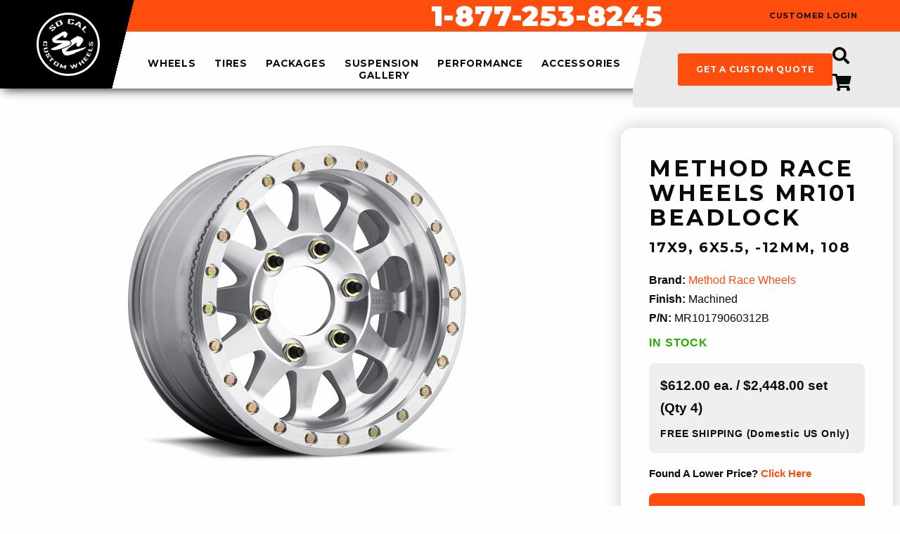

--- FILE ---
content_type: text/html;charset=UTF-8
request_url: https://socalcustomwheels.com/wheel/45619/method-race-wheels-mr101-beadlock-machined/?finishID=103&part=MR10179060312B
body_size: 10179
content:

<!doctype html>
<html class="no-js" lang="en">
<head>
<meta charset="utf-8" />
<meta http-equiv="x-ua-compatible" content="ie=edge">
<meta name="viewport" content="width=device-width, initial-scale=1">
<title>Method Race Wheels - MR101 Beadlock 17x9 MR10179060312B Machined - SoCal Custom Wheels</title>
<meta name="description" content="SoCal Custom Wheels is Orange County's service and installation experts. We can service cars, trucks, SUV's, Jeeps, and luxury sports/sedans and offer wholesale prices to the public on tires, custom wheels, performance upgrades (exhaust, intakes, programmers), suspension (lift kits, lowering kits, shocks/struts, air bags), and accessories (interior/exterior). Repairs include front end repair, brake service, lube, and electrical." />
<meta name="keywords" content="wheel, Method Race Wheels, MR101 Beadlock, Machined 17 Inch, Jeep,Lifted &#x2f; Off Road,Truck and SUV" />
<!-- JSON-LD markup generated by Google Structured Data Markup Helper. -->
<script type="application/ld+json">
{
"@context": "http://schema.org",
"@type": "LocalBusiness",
"name": "So Cal Custom Wheels",
"image": "https://images.iconfigurators.app/images/websites/logos/SO-CAL-CUSTOM-WHEELS-logo--_8529.png",
"telephone": "18772538245",
"email": "info@socalcustomwheels.com",
"address": {
"@type": "PostalAddress",
"streetAddress": "2177 Harbor Blvd",
"addressLocality": "Costa Mesa",
"addressRegion": "CA",
"addressCountry": "US",
"postalCode": "92627"
},
"openingHoursSpecification": {
"@type": "OpeningHoursSpecification",
"dayOfWeek": {
"@type": "DayOfWeek",
"name": "Mon-Fri 9am-6pm PST Sat: 10-2 PST Sun: Family Day"
}
},
"url": "https://socalcustomwheels.com/"
}
</script>
<meta property="og:url" content="//www.socalcustomwheels.com/wheel/11187/mr101%2Dbeadlock/" />
<meta property="og:type" content="website" />
<meta property="og:title" content="Method Race Wheels - MR101 Beadlock 17x9 MR10179060312B Machined - SoCal Custom Wheels" />
<meta property="og:description" content="SoCal Custom Wheels is Orange County's service and installation experts. We can service cars, trucks, SUV's, Jeeps, and luxury sports/sedans and offer wholesale prices to the public on tires, custom wheels, performance upgrades (exhaust, intakes, programmers), suspension (lift kits, lowering kits, shocks/struts, air bags), and accessories (interior/exterior). Repairs include front end repair, brake service, lube, and electrical." />
<meta property="og:image" content="https://images.iconfigurators.app/images/wheels/xlarge/Method_MR101_Beadlock_Truck_Machined-1000_1834.jpg" />
<meta property="og:site_name" content="SoCal Custom Wheels" />
<link rel="icon" href="data:;base64,iVBORw0KGgo=">
<link rel="preconnect" href="https://fonts.googleapis.com">
<link rel="preconnect" href="https://fonts.gstatic.com" crossorigin>
<link href="https://fonts.googleapis.com/css2?family=Montserrat:wght@100;200;300;400;500;600;700;800;900&display=swap" rel="stylesheet" type="text/css">
<link rel="stylesheet" href="https://use.fontawesome.com/releases/v5.13.0/css/all.css">
<link rel="stylesheet" href="https://cdnjs.cloudflare.com/ajax/libs/motion-ui/1.1.1/motion-ui.min.css" />
<link rel="stylesheet" href="/css/style.css">
<script src="/js/vendor/modernizr.js"></script>
<script src="https://www.google.com/recaptcha/api.js?onload=CaptchaCallback&render=explicit" async defer></script>
<script src="https://cdn.jsdelivr.net/npm/vue/dist/vue.js"></script>
<script src="https://ajax.googleapis.com/ajax/libs/jquery/2.2.0/jquery.min.js"></script>
<script src="/js/fitment/fgVehicleSelect.umd.min.js"></script>
<script src="https://iconfigurators.app/src/icon-vehicle-select/icon-vehicle-select.umd.js"></script>
<script>
(function(i,s,o,g,r,a,m){i['GoogleAnalyticsObject']=r;i[r]=i[r]||function(){
(i[r].q=i[r].q||[]).push(arguments)},i[r].l=1*new Date();a=s.createElement(o),
m=s.getElementsByTagName(o)[0];a.async=1;a.src=g;m.parentNode.insertBefore(a,m)
})(window,document,'script','//www.google-analytics.com/analytics.js','ga');
ga('create', 'UA-64304172-1', 'auto');
ga('send', 'pageview');
</script>
</head>
<body>
<div id="fb-root"></div>
<script>(function(d, s, id) {
var js, fjs = d.getElementsByTagName(s)[0];
if (d.getElementById(id)) return;
js = d.createElement(s); js.id = id;
js.src = "//connect.facebook.net/en_US/sdk.js#xfbml=1&version=v2.3";
fjs.parentNode.insertBefore(js, fjs);
}(document, 'script', 'facebook-jssdk'));</script>
<!-- Pixel Code for iConfigurators analytics -->
<script defer src="https://analytics.iconfigurators.app/pixel/DeJOz1QsMC4mAMWA"></script>
<!-- END Pixel Code -->
<script>
window.SnipcartSettings = {
publicApiKey: 'Y2JkM2YzOGItNTVmNy00NjlkLTgyYmUtY2NjNDQ2YTUxYThkNjM4MDA2MjEzNjQ4ODM0MDk2',
loadStrategy: 'on-user-interaction',
templatesUrl: "/snipcart-templates.html",
};
(()=>{var c,d;(d=(c=window.SnipcartSettings).version)!=null||(c.version="3.0");var s,S;(S=(s=window.SnipcartSettings).timeoutDuration)!=null||(s.timeoutDuration=2750);var l,p;(p=(l=window.SnipcartSettings).domain)!=null||(l.domain="cdn.snipcart.com");var w,u;(u=(w=window.SnipcartSettings).protocol)!=null||(w.protocol="https");var f=window.SnipcartSettings.version.includes("v3.0.0-ci")||window.SnipcartSettings.version!="3.0"&&window.SnipcartSettings.version.localeCompare("3.4.0",void 0,{numeric:!0,sensitivity:"base"})===-1,m=["focus","mouseover","touchmove","scroll","keydown"];window.LoadSnipcart=o;document.readyState==="loading"?document.addEventListener("DOMContentLoaded",r):r();function r(){window.SnipcartSettings.loadStrategy?window.SnipcartSettings.loadStrategy==="on-user-interaction"&&(m.forEach(t=>document.addEventListener(t,o)),setTimeout(o,window.SnipcartSettings.timeoutDuration)):o()}var a=!1;function o(){if(a)return;a=!0;let t=document.getElementsByTagName("head")[0],e=document.querySelector("#snipcart"),i=document.querySelector(`src[src^="${window.SnipcartSettings.protocol}://${window.SnipcartSettings.domain}"][src$="snipcart.js"]`),n=document.querySelector(`link[href^="${window.SnipcartSettings.protocol}://${window.SnipcartSettings.domain}"][href$="snipcart.css"]`);e||(e=document.createElement("div"),e.id="snipcart",e.setAttribute("hidden","true"),document.body.appendChild(e)),v(e),i||(i=document.createElement("script"),i.src=`${window.SnipcartSettings.protocol}://${window.SnipcartSettings.domain}/themes/v${window.SnipcartSettings.version}/default/snipcart.js`,i.async=!0,t.appendChild(i)),n||(n=document.createElement("link"),n.rel="stylesheet",n.type="text/css",n.href=`${window.SnipcartSettings.protocol}://${window.SnipcartSettings.domain}/themes/v${window.SnipcartSettings.version}/default/snipcart.css`,t.prepend(n)),m.forEach(g=>document.removeEventListener(g,o))}function v(t){!f||(t.dataset.apiKey=window.SnipcartSettings.publicApiKey,window.SnipcartSettings.addProductBehavior&&(t.dataset.configAddProductBehavior=window.SnipcartSettings.addProductBehavior),window.SnipcartSettings.modalStyle&&(t.dataset.configModalStyle=window.SnipcartSettings.modalStyle),window.SnipcartSettings.currency&&(t.dataset.currency=window.SnipcartSettings.currency),window.SnipcartSettings.templatesUrl&&(t.dataset.templatesUrl=window.SnipcartSettings.templatesUrl))}})();
</script>
<a class="loading-popup-modal" href="#loading-modal"></a>
<div id="loading-modal" class="mfp-hide">
<div class="lds-ellipsis"><div></div><div></div><div></div><div></div></div>
</div>
<script>
var icmVehicleSession = {"submodel":"","model":"","year":"","make":"","size":"","drivebody":""}
</script>
<div class="off-canvas-wrapper">
<div class="off-canvas position-left is-transition-push" id="offCanvasLeft" data-off-canvas data-transition-time="500">
<!-- Your menu or Off-canvas content goes here -->
<!-- Close button -->
<button class="close-button" aria-label="Close menu" type="button" data-close>
<div class="slide-over-title">filter &amp; sort</div><span aria-hidden="true">&times;</span>
</button>
<div class="slide-over-container">
<div class="slide-over-filter ">
</div>
</div>
</div>
<div class="off-canvas-content" data-off-canvas-content>
<!-- Your page content lives here -->
<div class="sticky-container" id="menu-header" data-sticky-container>
<div class="sticky is-stuck" data-sticky data-options="marginTop: 0;" style="width: 100%" data-sticky-on="small">
<header class="main">
<div class="pencil-top-bar-mobile hide-for-large">
<a href="tel:1-877-253-8245" class="header-phone">Toll Free: 1-877-253-8245</a>
</div>
<nav class="header" role="navigation" data-equalizer="header" data-equalize-on="medium">
<div class="header-left" data-equalizer-watch="header">
<span data-responsive-toggle="responsive-menu" data-hide-for="large" style="display:none;">
<button class="menu-icon" type="button" data-toggle><i class="fas fa-bars"></i></button>
</span>
<div class="header-logo">
<a href="/">
<img class="show-for-large" src="https://images.iconfigurators.app/images/websites/logos/SO-CAL-CUSTOM-WHEELS-logo--_8529.png" alt="SoCal Custom Wheels logo">
<img class="hide-for-large" src="/images/utilities/logo-black-header.png" alt="SoCal Custom Wheels mobile logo">
</a>
</div>
<div class="header-cta-mobile hide-for-large">
<ul>
<li><a href="javascript:void(0);" class="toggle-search"><i class="fas fa-search"></i></button></a></li>
<li><a href="javascript:void(0);" class="snipcart-checkout"><i class="fas fa-shopping-cart"></i></a></li>
</ul>
</div>
</div>
<div class="header-right" data-equalizer-watch="header">
<div class="header-right-top">
<div class="pencil-top-bar show-for-large">
<div class="row expanded" data-equalizer="header" data-equalizer-on="medium">
<div class="column medium-4" data-equalizer-watch="header">
</div>
<div class="column medium-6" data-equalizer-watch="header"><a href="tel:1-877-253-8245" class="header-phone">1-877-253-8245</a></div>
<div class="column medium-2" data-equalizer-watch="header"><a href="javascript:void(0);" class="snipcart-customer-signin">customer login</a></div>
</div>
</div>
</div>
<div class="header-right-bottom">
<div id="responsive-menu" class="no-js" >
<div class="top-bar-right vertical-rule-left">
<ul class="vertical large-horizontal menu"
data-responsive-menu="drilldown large-dropdown">
<li >
<a class=" " href="/wheel-brands/">
wheels
</a>
<ul
class="no-js nav-submenu"
>
<li >
<a class=" " href="javascript:void(0);">
wheels by type
</a>
<ul
class="no-js nav-submenu"
>
<li >
<a class=" " href="/modern-truck-wheels/">
modern truck wheels
</a>
</li>
<li >
<a class=" " href="/modern-car-wheels/">
modern car wheels
</a>
</li>
<li >
<a class=" " href="/vintage-car-truck-wheels/">
vintage car/truck wheels
</a>
</li>
<li >
<a class=" " href="/custom-forged-wheels/">
custom forged wheels
</a>
</li>
<li >
<a class=" " href="/dually-wheels/">
dually wheels
</a>
</li>
<li >
<a class=" " href="/utv-wheels/">
utv wheels
</a>
</li>
</ul>
</li>
<li >
<a class=" " href="/wheel-brands/">
wheel brands
</a>
</li>
<li >
<a class=" " href="/iconfigurator/">
visualizer
</a>
</li>
<li >
<a class=" " href="/wheelbuilder.cfm">
wheel builder
</a>
</li>
<li >
<a class=" " href="/gallery/">
photo gallery
</a>
</li>
</ul>
</li>
<li >
<a class=" " href="/tire-brands/">
tires
</a>
</li>
<li >
<a class=" " href="/packages/">
packages
</a>
<ul
class="no-js nav-submenu"
>
<li >
<a class=" " href="/packages/toyota/">
Toyota
</a>
</li>
</ul>
</li>
<li >
<a class=" " href="javascript:void(0);">
suspension
</a>
<ul
class="no-js nav-submenu"
>
<li >
<a class=" " href="/p/10/leveling-kits">
leveling kits
</a>
</li>
<li >
<a class=" " href="/p/12/suspension-accessories">
suspension accessories
</a>
</li>
<li >
<a class=" " href="/p/11/lowering-kits">
lowering kits
</a>
</li>
<li >
<a class=" " href="/p/14/shocks-struts">
shocks / struts
</a>
</li>
<li >
<a class=" " href="/p/13/lift-kits">
lift kits
</a>
</li>
</ul>
</li>
<li >
<a class=" " href="javascript:void(0);">
performance
</a>
<ul
class="no-js nav-submenu"
>
<li >
<a class=" " href="/p/15/air-intake/">
Air Intake
</a>
</li>
<li >
<a class=" " href="/p/17/brakes/">
Brakes
</a>
</li>
<li >
<a class=" " href="/p/16/exhaust/">
Exhaust
</a>
</li>
<li >
<a class=" " href="/p/18/performance-chips/">
Performance Chips
</a>
</li>
</ul>
</li>
<li >
<a class=" " href="javascript:void(0);">
accessories
</a>
<ul
class="no-js nav-submenu"
>
<li >
<a class=" " href="javascript:void(0);">
Exterior
</a>
<ul
class="no-js nav-submenu"
>
<li >
<a class=" " href="/p/19/bed-covers/">
bed covers
</a>
</li>
<li >
<a class=" " href="/p/20/grilles/">
grilles
</a>
</li>
<li >
<a class=" " href="/p/21/lighting/">
lighting
</a>
</li>
<li >
<a class=" " href="/p/22/step-bars-running-boards">
step bars / running boards
</a>
</li>
<li >
<a class=" " href="/p/25/bed-liners">
bed liners
</a>
</li>
<li >
<a class=" " href="/p/26/light-racks/">
light racks
</a>
</li>
<li >
<a class=" " href="/p/27/step-bars-electric/">
step bars electric
</a>
</li>
</ul>
</li>
<li >
<a class=" " href="javascript:void(0);">
Interior
</a>
<ul
class="no-js nav-submenu"
>
<li >
<a class=" " href="/p/23/cargo-mats/">
cargo mats
</a>
</li>
<li >
<a class=" " href="/p/24/floor-mats/">
Floor Mats
</a>
</li>
</ul>
</li>
</ul>
</li>
<li >
<a class=" " href="/gallery/">
gallery
</a>
<ul
class="no-js nav-submenu"
>
<li >
<a class=" " href="/gallery/">
Search By Vehicle
</a>
</li>
<li >
<a class=" " href="/gallery/">
Search by Brands
</a>
</li>
<li >
<a class=" " href="/gallery/">
Search by Wheel Diameter
</a>
</li>
</ul>
</li>
</ul>
</li>
</ul>
<div class="megamenu-container">
<div class="megamenu">
<div class="row">
</div>
<button class="close-megamenu">x</button>
</div>
</div>
<div class="header-mobile-only">
<a href="/quote/" class="button">get a custom quote</a>
</div>
</div>
</div>
<div class="nav-menu-right show-for-large">
<ul class="header-custom-quote">
<li><a href="/quote/" class="button">get a custom quote</a></li>
</ul>
<ul class="header-cart-links">
<li><a href="javascript:void(0);" class="toggle-search"><i class="fas fa-search"></i></a></li>
<li><a href="javascript:void(0);" class="snipcart-checkout"><i class="fas fa-shopping-cart"></i><span class="snipcart-items-count"></span></a></li>
</ul>
</div>
</div>
</div>
</nav>
<div class="header-nav-search">
<div class="header-nav-search-container">
<button class="toggle-search"><i class="fa fa-times"></i></button>
<div class="header-search">
<form action="/wheels/" method="get" enctype="multipart/form-data" id="header-search">
<input type="text" name="search" placeholder="search wheel name or part number" value="">
<select name="productType" id="header-product-type">
<option value="Wheels">Wheels</option>
<option value="Tires" >Tires</option>
</select>
<button><i class="fas fa-search"></i></button>
</form>
</div>
<div class="header-nav-search-right show-for-medium">&nbsp;</div>
</div>
</div>
</header>
</div>
</div>
<div id="content" class="int site-content">
<div id="wheel" class="detail">
<div class="wheel-content-container">
<div class="row">
<div class="wheel-content-padding">
<div class="wheel-content row">
<div class="small-12 medium-8 column left">
<div class="row images wheel-detail-stage">
<div class="small-12 columns">
<div class="stage-container">
<div class="main-image text-center">
<div>
<a href="https://images.iconfigurators.app/images/wheels/xlarge/Method_MR101_Beadlock_Truck_Machined-1000_1834.jpg">
<img src="https://images.iconfigurators.app/images/wheels/large/Method_MR101_Beadlock_Truck_Machined-500_5978.png" alt="Method Race Wheels MR101 Beadlock" />
</a>
</div>
</div>
</div>
<div class="details-media">
</div>
</div>
</div>
<div class="spec-information-container">
<div class="column small-12">
<div class="spec-information-title">Wheel Specs</div>
<div class="spec-information">
<div class="spec-information-item">
<div class="info-label">brand:</div>
<div class="info-value">Method Race Wheels</div>
</div>
<div class="spec-information-item">
<div class="info-label">part number:</div>
<div class="info-value">MR10179060312B</div>
</div>
<div class="spec-information-item">
<div class="info-label">size:</div>
<div class="info-value">17x9</div>
</div>
<div class="spec-information-item">
<div class="info-label">bolt pattern:</div>
<div class="info-value">6x5.5</div>
</div>
<div class="spec-information-item">
<div class="info-label">offset:</div>
<div class="info-value">-12</div>
</div>
<div class="spec-information-item">
<div class="info-label">bore:</div>
<div class="info-value">108</div>
</div>
<div class="spec-information-item">
<div class="info-label">load:</div>
<div class="info-value">3400</div>
</div>
<div class="spec-information-item">
<div class="info-label">weight:</div>
<div class="info-value">34</div>
</div>
<div class="spec-information-item">
<div class="info-label">finish:</div>
<div class="info-value">Machined</div>
</div>
</div>
</div>
</div>
<div class="about-container">
<div class="column small-12">
<div class="about">
<h4>about the <span class="about-brand">Method Race Wheels</span> <span class="about-style">MR101 Beadlock</span></h4>
<div class="wheel-sizes">Available Sizes: 17x9</div>
</div>
</div>
</div>
</div>
<div class="small-12 medium-4 column right">
<div class="pricing-information">
<div class="pricing wheel-info">
<div class="product-name">
<h1>
<span class="pricing-brand">Method Race Wheels</span> <span class="pricing-style">MR101 Beadlock</span>
</h1>
</div>
<div class="pricing-spec-information">
<div class="pricing-specs">
<div class="top">
<div class="front">
<span class="pricing-size">17x9</span>
<span class="pricing-bolts">6x5.5</span>
<span class="pricing-offset">-12mm</span>
<span class="pricing-offset">108</span>
</div>
<div class="rear">
</div>
</div>
<div class="bottom ">
<div class="pricing-brand"><span>Brand:</span> <a href="/wheels/121/method%2Drace%2Dwheels/">Method Race Wheels</a></div>
<div class="pricing-finish"><span>Finish:</span> Machined</div>
<div class="pricing-sku">
<span>P/N:</span> MR10179060312B
</div>
</div>
<div class="pricing-stock">
<div class="quantity"> In Stock</div>
</div>
</div>
<div class="pricing-price">
<div class="title" style="font-weight: 700!important; font-size: 1.2rem;">
$612.00 ea. / $2,448.00 set (Qty 4)
</div>
<div class="subtitle"><span>Free Shipping</span> (Domestic US Only)</div>
</div>
<div class="cta">
<div class="item-information snipcart-add-item"
data-item-id="MR10179060312B"
data-item-price="612"
data-item-url="https://socalcustomwheels.com/wheel/45619/method%2Drace%2Dwheels%2Dmr101%2Dbeadlock/?finishID=103&part=MR10179060312B"
data-item-description="Size: 17x9 | Finish: Machined | Offset: -12 | Bolt: 6x5.5"
data-item-image="https://images.iconfigurators.app/images/wheels/med/Method_MR101_Beadlock_Truck_Machined-300_6408.png"
data-item-name="Method Race Wheels MR101 Beadlock"
data-item-quantity="4"
data-item-quantity-max="4"
data-item-custom1-name="Vehicle"
data-item-custom1-value=""
data-item-custom2-name="Modifications"
data-item-custom2-value=""
>
</div>
<div class="pricing-match">
found a lower price? <a href="javascript:void(0);" class="open-price-match-popup">click here</a>
</div>
<div class="cta-button">
<a href="javascript:void(0);" class="button buyset buy-toggle">buy now!</a>
<div class="buy-options ymm-info">
<div class="ymm">
<label for="ymm">What is the year, make and model of your vehicle? <span class="required"><span>*</span></span></label>
<input type="text" name="ymm" value="">
</div>
<div class="ymm">
<label for="modification">Any modifications to the vehicle? <span class="required">(Lifted, Lowered, etc.)<span>*</span></span></label>
<input type="text" name="modification">
</div>
<input type="hidden" class="open-related-popup">
<button type="button" class="button initiate-add-to-cart">add to cart</button>
</div>
</div>
<div class="cta-button"><a href="/tires/?diameter=17&wheelSpec=6262500&tvtypes=12,3,2&wImageId=45619" class="button gray save button" data-configid="11623">add tires and save!</a></div>
<div class="cta-link orange"><a href="javascript:void(0);" class="open-experts-quote-popup"><div class="icon"><img src="/images/wheels/experts-quote.png" alt="SoCal Custom Wheels - Ask the experts"></div> <div class="text">Interested in this product?<br />ask the experts</div></a></div>
<div class="cta-link"><a href="javascript:void(0);" class="fitment-open"><div class="icon"><i class="fas fa-car"></i></div> <div class="text">search wheels by vehicle</div></a></div>
</div>
</div>
</div>
<style>
#shop-by-spec-btn {
border: 2px solid gray;
color: #ff4d0d;
background-color: white!important;
}
#shop-by-spec-btn:hover {
background-color: gray!important;
color: white;
}
</style>
</div>
<div class="financing">
<a href="/p/37/financing/" target="_blank">
<img src="https://images.iconfigurators.app/images/widgets/med/snap-banner-480x240-shop-now_9903.jpg" alt="Snap Financing - SoCal Custom Wheels">
</a>
</div>
</div>
<div class="column small-12">
</div>
</div>
</div>
</div>
</div>
</div>
<div id="related-popup" class="white-popup mfp-hide">
<h4 class="text-center text-uppercase">Related Items</h4>
<div class="add-additional-to-cart">
<div class="row">
<div class="column">
<div class="add-additional-to-cart-listing">
<ul class="related-items">
<li><label for=""><input type="checkbox" class="related-item"
data-item-id="socal-tpms"
data-item-price="160"
data-item-url="https://socalcustomwheels.com/accessory.cfm?id=18987"
data-item-description="SKU: socal-tpms | 4pk TPMS Sensors"
data-item-image="https://images.iconfigurators.app/images/accessories/thumb/tpms-sensor1_3147.jpg"
data-item-name="4pk TPMS Sensors"
data-item-quantity="1"
data-item-quantity-max="4"
data-item-custom1-name="What is the Year, Make and Model of your vehicle?"
data-item-custom1-value=""
data-item-custom2-name="Any Modifications to the vehicle?"
data-item-custom2-value=""
data-og-price="160"
> <div class="related-image"><img src="https://images.iconfigurators.app/images/accessories/thumb/tpms-sensor1_3147.jpg" alt="SoCal Custom Wheels - 4pk TPMS Sensors"></div> <div class="related-item-name">4pk TPMS Sensors</div> <div class="related-item-price">$160.00</div></label></li>
<li><label for=""><input type="checkbox" class="related-item"
data-item-id="socal-lugkit-b"
data-item-price="77"
data-item-url="https://socalcustomwheels.com/accessory.cfm?id=18988"
data-item-description="SKU: socal-lugkit-b | Black Lug Kit"
data-item-image="https://images.iconfigurators.app/images/accessories/thumb/black-lugs_8105.png"
data-item-name="Black Lug Kit"
data-item-quantity="1"
data-item-quantity-max="4"
data-item-custom1-name="What is the Year, Make and Model of your vehicle?"
data-item-custom1-value=""
data-item-custom2-name="Any Modifications to the vehicle?"
data-item-custom2-value=""
data-og-price="77"
> <div class="related-image"><img src="https://images.iconfigurators.app/images/accessories/thumb/black-lugs_8105.png" alt="SoCal Custom Wheels - Black Lug Kit"></div> <div class="related-item-name">Black Lug Kit</div> <div class="related-item-price">$77.00</div></label></li>
<li><label for=""><input type="checkbox" class="related-item"
data-item-id="socal-spklugkit-b"
data-item-price="210"
data-item-url="https://socalcustomwheels.com/accessory.cfm?id=18989"
data-item-description="SKU: socal-spklugkit-b | Black Spiked Lugs"
data-item-image="https://images.iconfigurators.app/images/accessories/thumb/61ezb5vVWmL_2246._AC_SY355_.jpg"
data-item-name="Black Spiked Lugs"
data-item-quantity="1"
data-item-quantity-max="4"
data-item-custom1-name="What is the Year, Make and Model of your vehicle?"
data-item-custom1-value=""
data-item-custom2-name="Any Modifications to the vehicle?"
data-item-custom2-value=""
data-og-price="210"
> <div class="related-image"><img src="https://images.iconfigurators.app/images/accessories/thumb/61ezb5vVWmL_2246._AC_SY355_.jpg" alt="SoCal Custom Wheels - Black Spiked Lugs"></div> <div class="related-item-name">Black Spiked Lugs</div> <div class="related-item-price">$210.00</div></label></li>
<li><label for=""><input type="checkbox" class="related-item"
data-item-id="socal-lugkit-c"
data-item-price="64"
data-item-url="https://socalcustomwheels.com/accessory.cfm?id=18990"
data-item-description="SKU: socal-lugkit-c | Chrome Lug Kit"
data-item-image="https://images.iconfigurators.app/images/accessories/thumb/chrome-lugs_1047.jpg"
data-item-name="Chrome Lug Kit"
data-item-quantity="1"
data-item-quantity-max="4"
data-item-custom1-name="What is the Year, Make and Model of your vehicle?"
data-item-custom1-value=""
data-item-custom2-name="Any Modifications to the vehicle?"
data-item-custom2-value=""
data-og-price="64"
> <div class="related-image"><img src="https://images.iconfigurators.app/images/accessories/thumb/chrome-lugs_1047.jpg" alt="SoCal Custom Wheels - Chrome Lug Kit"></div> <div class="related-item-name">Chrome Lug Kit</div> <div class="related-item-price">$64.00</div></label></li>
<li><label for=""><input type="checkbox" class="related-item"
data-item-id="socal-spklugkit-c"
data-item-price="205"
data-item-url="https://socalcustomwheels.com/accessory.cfm?id=18991"
data-item-description="SKU: socal-spklugkit-c | Chrome Spiked Lugs"
data-item-image="https://images.iconfigurators.app/images/accessories/thumb/61n-X1boYPL_1306._SL1100_.jpg"
data-item-name="Chrome Spiked Lugs"
data-item-quantity="1"
data-item-quantity-max="4"
data-item-custom1-name="What is the Year, Make and Model of your vehicle?"
data-item-custom1-value=""
data-item-custom2-name="Any Modifications to the vehicle?"
data-item-custom2-value=""
data-og-price="205"
> <div class="related-image"><img src="https://images.iconfigurators.app/images/accessories/thumb/61n-X1boYPL_1306._SL1100_.jpg" alt="SoCal Custom Wheels - Chrome Spiked Lugs"></div> <div class="related-item-name">Chrome Spiked Lugs</div> <div class="related-item-price">$205.00</div></label></li>
</ul>
</div>
<div class="add-additional-to-cart-cta">
<button class="snipcart-add-wheel button">Add to cart</button>
<button class="snipcart-add-wheel-wo-related">No Thanks</button>
</div>
</div>
</div>
</div>
</div>
<div id="experts-quote-popup" class="white-popup mfp-hide">
<h4 class="text-center text-uppercase">ask the experts</h4>
<form action="/ajax/connector.cfc?method=expertsQuoteSubmit" method="post" id="contact-form" data-abide>
<div class="row">
<input class="ohnohoney" type="text" name="name" />
<input class="ohnohoney" type="email" name="email" />
<input class="ohnohoney" type="tel" name="phone" />
<input class="ohnohoney" type="text" name="zip" />
<input class="ohnohoney" type="text" name="vehicle" />
<input class="ohnohoney" type="text" name="sitelink" />
<input class="ohnohoney" type="text" name="comments" />
<div class="small-12 columns">
<label for="nameREWOIF" class="show-for-sr">Name*</label>
<input type="text" name="nameREWOIF" id="name" placeholder="Name*" required="required" />
</div>
<div class="small-12 columns">
<label for="emailEWIRUYFBC" class="show-for-sr">Email*</label>
<input type="email" name="emailEWIRUYFBC" id="email" placeholder="Email*" required="required"/>
</div>
<div class="small-12 columns">
<label for="phoneRIVBDHS" class="show-for-sr">Your Phone Number*</label>
<input type="tel" name="phoneRIVBDHS" id="phone" placeholder="Your Phone Number*" required="required" />
</div>
<div class="small-12 columns">
<label for="zipDASCUIX" class="show-for-sr"></label>
<input type="text" name="zipDASCUIX" placeholder="Zip Code*" required="required" >
</div>
<div class="small-12 columns">
<label for="wheel" class="show-for-sr">Product Info</label>
<input type="text" name="wheel" placeholder="Wheel Info" value="Method Race Wheels MR101 Beadlock " />
</div>
<div class="small-12 columns">
<label for="vehicleZCJXHB" class="show-for-sr">Vehicle Info</label>
<input type="text" name="vehicleZCJXHB" placeholder="Vehicle Year, Make, Model" value="
">
</div>
<div class="small-12 columns">
<label for="suspensionOIUBBC" class="show-for-sr"></label>
<input type="text" name="suspensionOIUBBC" placeholder="Suspension Modification (describe)">
</div>
<div class="small-12 columns">
<label for="commentsLKHHD" class="show-for-sr"></label>
<textarea name="commentsLKHHD" placeholder="Questions / Comments" class="formComment"></textarea>
</div>
<div class="small-12 columns text-center">
<span id="check-captcha" class="primary"></span>
<div class="g-recaptcha" data-sitekey="6LeZk6kdAAAAAHcWqhCTp_ZJkrgWKgh1MQPG2FKC"></div>
</div>
<input type="hidden" name="pageUrlGBVYUEH" value="https://socalcustomwheels.com/wheel/45619/method-race-wheels-mr101-beadlock/?finishID=103&part=MR10179060312B">
</div>
<div class="row">
<div class="small-12 columns">
<input id="contact-form-submit" type="submit" name="submit" value="SEND" class="button large expanded rfqSubmit">
</div>
</div>
</form>
</div>
<div id="estimate-quote-popup" class="white-popup mfp-hide">
<h4 class="text-center text-uppercase">Email for Time Estimate</h4>
<form action="/ajax/connector.cfc?method=estimateQuoteSubmit" method="post" id="contact-form" data-abide>
<div class="row">
<input class="ohnohoney" type="text" name="name" />
<input class="ohnohoney" type="email" name="email" />
<input class="ohnohoney" type="tel" name="phone" />
<input class="ohnohoney" type="text" name="zip" />
<input class="ohnohoney" type="text" name="wheel" />
<input class="ohnohoney" type="text" name="tire" />
<input class="ohnohoney" type="text" name="package" />
<input class="ohnohoney" type="text" name="vehicle" />
<input class="ohnohoney" type="text" name="suspension" />
<input class="ohnohoney" type="text" name="comments" />
<div class="small-12 columns">
<label for="nameZXCBIS" class="show-for-sr">Name*</label>
<input type="text" name="nameZXCBIS" id="name" placeholder="Name*" required="required" />
</div>
<div class="small-12 columns">
<label for="emailAFSDIWC" class="show-for-sr">Email*</label>
<input type="email" name="email" id="emailAFSDIWC" placeholder="Email*" required="required"/>
</div>
<div class="small-12 columns">
<label for="phoneTYIBCA" class="show-for-sr">Your Phone Number*</label>
<input type="text" name="phoneTYIBCA" id="phone" placeholder="Your Phone Number*" required="required" />
</div>
<div class="small-12 columns">
<label for="zipLMOIDJPP" class="show-for-sr"></label>
<input type="text" name="zipLMOIDJPP" placeholder="Zip Code*" required="required" >
</div>
<div class="small-12 columns">
<label for="packageFHDSIGG" class="show-for-sr">Product Info</label>
<input type="text" name="packageFHDSIGG" placeholder="Wheel Info" value="Method Race Wheels MR101 Beadlock " />
</div>
<div class="small-12 columns">
<label for="vehicleGIHBCNNX" class="show-for-sr">Vehicle Info</label>
<input type="text" name="vehicleGIHBCNNX" placeholder="Vehicle Year, Make, Model" value="
">
</div>
<div class="small-12 columns">
<label for="suspensionAASCISJ" class="show-for-sr"></label>
<input type="text" name="suspensionAASCISJ" placeholder="Suspension Modification (describe)">
</div>
<div class="small-12 columns">
<label for="commentsUUIBSJ" class="show-for-sr"></label>
<textarea name="commentsUUIBSJ" placeholder="Questions / Comments" class="formComment"></textarea>
</div>
<div class="small-12 columns text-center">
<span id="check-captcha" class="primary"></span>
<div class="g-recaptcha" data-sitekey="6LeZk6kdAAAAAHcWqhCTp_ZJkrgWKgh1MQPG2FKC"></div>
</div>
<input type="hidden" name="pageUrlFFDUAYSC" value="https://socalcustomwheels.com/wheel/45619/method-race-wheels-mr101-beadlock/?finishID=103&part=MR10179060312B">
</div>
<div class="row">
<div class="small-12 columns">
<input id="contact-form-submit" type="submit" name="submit" value="SEND" class="button large expanded rfqSubmit">
</div>
</div>
</form>
</div>
<div id="back-in-stock-popup" class="white-popup mfp-hide">
<h4 class="text-center text-uppercase">When Will It Be In Stock</h4>
<form action="/ajax/connector.cfc?method=backinstockSubmit" method="post" id="contact-form" data-abide>
<div class="row">
<input class="ohnohoney" type="text" name="name" />
<input class="ohnohoney" type="email" name="email" />
<input class="ohnohoney" type="tel" name="phone" />
<input class="ohnohoney" type="text" name="zip" />
<input class="ohnohoney" type="text" name="wheel" />
<input class="ohnohoney" type="text" name="tire" />
<input class="ohnohoney" type="text" name="package" />
<input class="ohnohoney" type="text" name="vehicle" />
<input class="ohnohoney" type="text" name="suspension" />
<input class="ohnohoney" type="text" name="comments" />
<div class="small-12 columns">
<label for="nameZXCBIS" class="show-for-sr">Name*</label>
<input type="text" name="nameZXCBIS" id="name" placeholder="Name*" required="required" />
</div>
<div class="small-12 columns">
<label for="emailAFSDIWC" class="show-for-sr">Email*</label>
<input type="email" name="emailAFSDIWC" id="email" placeholder="Email*" required="required"/>
</div>
<div class="small-12 columns">
<label for="phoneTYIBCA" class="show-for-sr">Your Phone Number*</label>
<input type="text" name="phoneTYIBCA" id="phone" placeholder="Your Phone Number*" required="required" />
</div>
<div class="small-12 columns">
<label for="zipLMOIDJPP" class="show-for-sr"></label>
<input type="text" name="zipLMOIDJPP" placeholder="Zip Code*" required="required" >
</div>
<div class="small-12 columns">
<label for="packageFHDSIGG" class="show-for-sr">Product Info</label>
<input type="text" name="packageFHDSIGG" placeholder="Wheel Info" value="Method Race Wheels MR101 Beadlock " />
</div>
<div class="small-12 columns">
<label for="vehicleGIHBCNNX" class="show-for-sr">Vehicle Info</label>
<input type="text" name="vehicleGIHBCNNX" placeholder="Vehicle Year, Make, Model" value="
">
</div>
<div class="small-12 columns">
<label for="suspensionAASCISJ" class="show-for-sr"></label>
<input type="text" name="suspensionAASCISJ" placeholder="Suspension Modification (describe)">
</div>
<div class="small-12 columns">
<label for="commentsUUIBSJ" class="show-for-sr"></label>
<textarea name="commentsUUIBSJ" placeholder="Questions / Comments" class="formComment"></textarea>
</div>
<div class="small-12 columns text-center">
<span id="check-captcha" class="primary"></span>
<div class="g-recaptcha" data-sitekey="6LeZk6kdAAAAAHcWqhCTp_ZJkrgWKgh1MQPG2FKC"></div>
</div>
<input type="hidden" name="pageUrlFFDUAYSC" value="https://socalcustomwheels.com/wheel/45619/method-race-wheels-mr101-beadlock/?finishID=103&part=MR10179060312B">
</div>
<div class="row">
<div class="small-12 columns">
<input id="contact-form-submit" type="submit" name="submit" value="SEND" class="button large expanded rfqSubmit">
</div>
</div>
</form>
</div>
<div id="price-match-popup" class="white-popup mfp-hide">
<div class="row">
<div class="column">
<h4 class="text-center text-uppercase">found a lower price</h4>
<p>We normally will not price match items from auction sites, such as eBay. ITEM MUST BE IN STOCK AT SITE YOU ARE MATCHING FROM OR WE WON'T MATCH!</p>
</div>
</div>
<form action="/ajax/connector.cfc?method=priceMatchSubmit" method="post" id="contact-form" data-abide>
<div class="row">
<input class="ohnohoney" type="text" name="name" />
<input class="ohnohoney" type="email" name="email" />
<input class="ohnohoney" type="tel" name="phone" />
<input class="ohnohoney" type="text" name="zip" />
<input class="ohnohoney" type="text" name="vehicle" />
<input class="ohnohoney" type="text" name="sitelink" />
<input class="ohnohoney" type="text" name="comments" />
<div class="small-12 columns">
<label for="nameFNQOIEN" class="show-for-sr">Name*</label>
<input type="text" name="nameFNQOIEN" id="name" placeholder="Name*" required="required" />
</div>
<div class="small-12 columns">
<label for="emailCNDIUQ" class="show-for-sr">Email*</label>
<input type="email" name="emailCNDIUQ" id="email" placeholder="Email*" required="required"/>
</div>
<div class="small-12 columns">
<label for="phoneWCSQRTY" class="show-for-sr">Your Phone Number*</label>
<input type="tel" name="phoneWCSQRTY" id="phone" placeholder="Your Phone Number*" required="required" />
</div>
<div class="small-12 columns">
<label for="zipFHDJSKIQ" class="show-for-sr"></label>
<input type="text" name="zipFHDJSKIQ" placeholder="Zip Code*" required="required" >
</div>
<div class="small-12 columns">
<label for="wheel" class="show-for-sr">Product Info</label>
<input type="text" name="wheel" placeholder="Wheel Info" value="Method Race Wheels MR101 Beadlock " />
</div>
<div class="small-12 columns">
<label for="vehicleASDFQE" class="show-for-sr">Vehicle Info</label>
<input type="text" name="vehicleASDFQE" placeholder="Vehicle Year, Make, Model" value="
">
</div>
<div class="small-12 columns">
<label for="sitelinkCOIUNOIUNE" class="show-for-sr"></label>
<input type="text" name="sitelinkCOIUNOIUNE" placeholder="Product Link to Price Match">
</div>
<div class="small-12 columns">
<label for="commentsRFVDAD" class="show-for-sr"></label>
<textarea name="commentsRFVDAD" placeholder="Questions / Comments" class="formComment"></textarea>
</div>
<div class="small-12 columns text-center">
<span id="check-captcha" class="primary"></span>
<div class="g-recaptcha" data-sitekey="6LeZk6kdAAAAAHcWqhCTp_ZJkrgWKgh1MQPG2FKC"></div>
</div>
<input type="hidden" name="pageUrlOIUAAS" value="https://socalcustomwheels.com/wheel/45619/method-race-wheels-mr101-beadlock/?finishID=103&part=MR10179060312B">
</div>
<div class="row">
<div class="small-12 columns">
<input id="contact-form-submit" type="submit" name="submit" value="SEND" class="button large expanded rfqSubmit">
</div>
</div>
</form>
</div>
<script>
window.CaptchaCallback = () => {
var captchas = document.getElementsByClassName("g-recaptcha");
Array.from(captchas).forEach(c => {
c.closest('form').dataset.captchaId = grecaptcha.render(c, {'sitekey': '6LeZk6kdAAAAAHcWqhCTp_ZJkrgWKgh1MQPG2FKC'});
});
};
</script>
<div id="will-it-fit-popup" class="white-popup mfp-hide">
<script src="https://iconfigurators.app/src/icon-vehicle-select/icon-vehicle-select.umd.js"></script>
<link rel="stylesheet" href="https://iconfigurators.app/src/icon-vehicle-select/icon-vehicle-select-style.css">
<h1 style="text-align: center; color: #ff4d0d; font-size: 1.6rem; font-weight: bold">Fitment Check</h1>
<div id="wheel-fitment-check"></div>
<script>
function getVehicleDescription(vehicle) {
return `${vehicle.year.value} ${vehicle.make.value} ${vehicle.model.value}`;
}
const LoadFitmentCheck = () => {
IconVehicleSelect.main({
mount: '#wheel-fitment-check', // Container ID of div setup above
visualizerId: 11623,
visualizerKey: '5D9ECB4538392B190284',
selectionHook: (payload) => {
if (payload.action === 'selected:complete') {
loadSpinner();
const wheelImageId = 45619;
const wif = payload.exec.willItFit(wheelImageId);
wif.then((specs) => {
if (specs.length === 0) {
let searchUrl = payload.exec.getVehicleUrl('/wheels/byVehicle.cfm');
$('#wheel-fitment-check-result').html(
`<h4 class="text-center popup_header popup-header">Fitment Check</h4>
<div class="fitmentCheck_content text-center">
<p class="fitmentCheck_text fitmentCheck-notFit">
This Wheel DOES NOT fit your: <br>
<span>${getVehicleDescription(payload.selected)}</span>
</p>
<a href="${searchUrl}"
<button type="button" class="button uppercase fitmentCheck_Button"> see wheels that do fit </button>
</a>
</div>`
);
$.magnificPopup.open({
items: {
src: '#wheel-fitment-check-result',
type: 'inline'
}
});
} else {
let specId = specs[0].id;
let wheelUrl = payload.exec.getVehicleUrl('/wheels/wheel.cfm');
wheelUrl += `&specId=${specId}&wheelImageId=${wheelImageId}`
$('#wheel-fitment-check-result').html(
`<h4 class="text-center popup_header popup-header">Fitment Check</h4>
<div class="fitmentCheck_content text-center">
<p class="fitmentCheck_text fitmentCheck-willFit">
This Wheel fits your: <br>
<span>${getVehicleDescription(payload.selected)}</span>
</p>
<a href="${wheelUrl}"
<button type="button" class="button uppercase fitmentCheck_Button"> continue with purchase </button>
</a>
</div>`
);
$.magnificPopup.open({
items: {
src: '#wheel-fitment-check-result',
type: 'inline'
}
});
}
});
}
}
});
}
const willItFitButton = document.getElementById('will-it-fit-button');
if (willItFitButton) {
document.getElementById('will-it-fit-button').addEventListener('click', () => LoadFitmentCheck());
}
</script>
<style>
.vs--unsearchable input {
background-color: transparent;
}
.v-select {
margin: 1rem;
}
</style>
<div id="wheel-fitment-check-result" class="white-popup mfp-hide"></div>
</div>
</div>
<footer class="footer">
<div class="row">
<div class="column medium-9">
<div class="footer-content">
<div class="footer-menu-collection">
<div class="column medium-4 footer-menu">
<ul class="accordion" data-accordion data-multi-expand="true" data-allow-all-closed="true" role="tablist">
<li class="accordion-item" data-accordion-item>
<a href="#accordion-menu-Shop" class="accordion-title show-for-small-only"><h5>Shop</h5><i class="fas fa-chevron-down"></i></a>
<div class="accordion-content" data-tab-content>
<div class="footer-title show-for-medium">
<h5>Shop</h5>
</div>
<div class="footer-mneu-list">
<ul>
<li><a class="" href="/wheel-brands/" />Wheels</a></li>
<li><a class="" href="/tire-brands/" />Tires</a></li>
<li><a class="" href="/packages/" />Packages</a></li>
</ul>
</div>
</div>
</li>
</ul>
</div>
<div class="column medium-4 footer-menu">
<ul class="accordion" data-accordion data-multi-expand="true" data-allow-all-closed="true" role="tablist">
<li class="accordion-item" data-accordion-item>
<a href="#accordion-menu-Customer Service" class="accordion-title show-for-small-only"><h5>Customer Service</h5><i class="fas fa-chevron-down"></i></a>
<div class="accordion-content" data-tab-content>
<div class="footer-title show-for-medium">
<h5>Customer Service</h5>
</div>
<div class="footer-mneu-list">
<ul>
<li><a class="" href="/quote/" />Custom Quote</a></li>
<li><a class="" href="/p/3/service-center" />Service Center</a></li>
<li><a class="" href="/p/37/financing" />Financing</a></li>
<li><a class="" href="/contact/" />Contact Us</a></li>
</ul>
</div>
</div>
</li>
</ul>
</div>
<div class="column medium-4 footer-menu">
<ul class="accordion" data-accordion data-multi-expand="true" data-allow-all-closed="true" role="tablist">
<li class="accordion-item" data-accordion-item>
<a href="#accordion-menu-Information" class="accordion-title show-for-small-only"><h5>Information</h5><i class="fas fa-chevron-down"></i></a>
<div class="accordion-content" data-tab-content>
<div class="footer-title show-for-medium">
<h5>Information</h5>
</div>
<div class="footer-mneu-list">
<ul>
<li><a class="" href="/p/1/about-us" />About Us</a></li>
<li><a class="" href="/p/2/return-policy" />Return Policy</a></li>
<li><a class="" href="/p/6/terms-and-conditions/" />Terms and Conditions</a></li>
<li><a class="" href="/p/8/privacy-policy" />Privacy Policy</a></li>
</ul>
</div>
</div>
</li>
</ul>
</div>
</div>
</div>
</div>
<div class="column medium-3">
<div class="footer-logo">
<img alt="SoCal Custom Wheels" src="https://images.iconfigurators.app/images/websites/logos/so-cal-logo-white-footer-_4803.png"/>
</div>
<div class="footer-contact-hours">
<ul>
<li><p>Toll Free: 1-877-253-8245</p></li>
<li><p>Mon-Fri: 9am-6pm PST<br />Sat-Sun: Closed</p></li>
</ul>
</div>
<div class="footer-social-content">
<ul>
<li><a href="https://www.facebook.com/SoCalCustomWheels/"><i class="fab fa-facebook-f"></i></a></li>
<li><a href="https://www.youtube.com/channel/UC9gdNr83JhlSGvzHo6zVWnw"><i class="fab fa-youtube"></i></a></li>
<li><a href="https://www.instagram.com/socalcustomwheels/?hl=en"><i class="fab fa-instagram"></i></a></li>
</ul>
</div>
</div>
</div>
<div class="row">
<div class="column small-12">
<div class="footer-copy">
<p>&copy; 2026 SoCal Custom Wheels all rights reserved <span>|</span> <a href="/p/6/terms-and-conditions/">terms & conditions</a></p>
</div>
</div>
</div>
</footer>
</div>
</div>
<script src="https://cdnjs.cloudflare.com/ajax/libs/foundation/6.6.3/js/foundation.min.js"></script>
<script src="/js/main.js"></script>
<style>
#icm-fitment-loading {
display: flex;
align-items: center;
justify-content: center;
width: 100%;
}
</style>
<div id="fitment-popup" class="white-popup mfp-hide">
<h4 class="text-center popup_header"> Search Wheels By Vehicle </h4>
<div id="wheels-vehicle-select">
<div id="fitment-vehicle-select-popup"></div>
<script>
IconVehicleSelect.main({
mount: '#fitment-vehicle-select-popup', // Container ID of div setup above
visualizerId: 11623,
visualizerKey: '5D9ECB4538392B190284',
initSelection: false,
selectionHook: (payload) => {
if (payload.action === 'selected:complete') {
const loading = document.getElementById('icm-fitment-loading');
if (loading) {
loading.classList.remove('hidden');
}
loadSpinner();
window.location.href = payload.exec.getVehicleUrl('/wheels/byVehicle.cfm');
}
}
});
</script>
</div>
</div>
<div id="fitmentCheckResults" class="white-popup mfp-hide"></div>
<div id="modal-360" class="white-popup mfp-hide">
<div id="main360">
</div>
</div>
<link type="text/css" rel="stylesheet" href="//iconfigurators.app/files/wheelpros/css/360rotator.css"/>
<script type="text/javascript" src="//iconfigurators.app/files/wheelpros/360_test/imagerotator/html/js/imagerotator.js"></script>
<script language="javascript" type="text/javascript">
$(function(){
var loader360 = {
init: function(){
this.cacheDOM();
this.bindEvents();
},
cacheDOM: function(){
this.$modal360 = $('#modal-360');
this.$main360 = this.$modal360.find('#main360');
this.$inti360 = $('#init-360')
},
bindEvents: function(){
this.$inti360.click(this.openPopup);
},
openPopup: function(){
var self = loader360;
var data = $(this).data();
$.magnificPopup.open({
items: {
src: '#modal-360',
type: 'inline'
},
callbacks: {
open: function(){
self.init360(data);
}
}
})
},
init360: function(data){
var self = loader360;
// Resize and reset
self.$main360
.height( $('#main360').width()*0.9 )
.html('');
// Load 360
var viewer = WR360.ImageRotator.Create("main360");
viewer.settings.zIndexLayersOn = false;
viewer.licenseFileURL = "/wheels/assets/license.txt";
viewer.settings.rootPath = "https://images.iconfigurators.app/images/360/";
viewer.settings.configFileURL = "/wheels/assets/imglist.cfm?id="+data.id+"&spin="+data.spin;
viewer.settings.graphicsPath = "//iconfigurators.app/files/wheelpros/360/basic";
viewer.settings.zIndexLayersOn = false;
viewer.runImageRotator();
}
}
loader360.init();
});
</script>
</body>
</html>


--- FILE ---
content_type: text/html; charset=utf-8
request_url: https://www.google.com/recaptcha/api2/anchor?ar=1&k=6LeZk6kdAAAAAHcWqhCTp_ZJkrgWKgh1MQPG2FKC&co=aHR0cHM6Ly9zb2NhbGN1c3RvbXdoZWVscy5jb206NDQz&hl=en&v=PoyoqOPhxBO7pBk68S4YbpHZ&size=normal&anchor-ms=20000&execute-ms=30000&cb=6oygshawnup4
body_size: 48901
content:
<!DOCTYPE HTML><html dir="ltr" lang="en"><head><meta http-equiv="Content-Type" content="text/html; charset=UTF-8">
<meta http-equiv="X-UA-Compatible" content="IE=edge">
<title>reCAPTCHA</title>
<style type="text/css">
/* cyrillic-ext */
@font-face {
  font-family: 'Roboto';
  font-style: normal;
  font-weight: 400;
  font-stretch: 100%;
  src: url(//fonts.gstatic.com/s/roboto/v48/KFO7CnqEu92Fr1ME7kSn66aGLdTylUAMa3GUBHMdazTgWw.woff2) format('woff2');
  unicode-range: U+0460-052F, U+1C80-1C8A, U+20B4, U+2DE0-2DFF, U+A640-A69F, U+FE2E-FE2F;
}
/* cyrillic */
@font-face {
  font-family: 'Roboto';
  font-style: normal;
  font-weight: 400;
  font-stretch: 100%;
  src: url(//fonts.gstatic.com/s/roboto/v48/KFO7CnqEu92Fr1ME7kSn66aGLdTylUAMa3iUBHMdazTgWw.woff2) format('woff2');
  unicode-range: U+0301, U+0400-045F, U+0490-0491, U+04B0-04B1, U+2116;
}
/* greek-ext */
@font-face {
  font-family: 'Roboto';
  font-style: normal;
  font-weight: 400;
  font-stretch: 100%;
  src: url(//fonts.gstatic.com/s/roboto/v48/KFO7CnqEu92Fr1ME7kSn66aGLdTylUAMa3CUBHMdazTgWw.woff2) format('woff2');
  unicode-range: U+1F00-1FFF;
}
/* greek */
@font-face {
  font-family: 'Roboto';
  font-style: normal;
  font-weight: 400;
  font-stretch: 100%;
  src: url(//fonts.gstatic.com/s/roboto/v48/KFO7CnqEu92Fr1ME7kSn66aGLdTylUAMa3-UBHMdazTgWw.woff2) format('woff2');
  unicode-range: U+0370-0377, U+037A-037F, U+0384-038A, U+038C, U+038E-03A1, U+03A3-03FF;
}
/* math */
@font-face {
  font-family: 'Roboto';
  font-style: normal;
  font-weight: 400;
  font-stretch: 100%;
  src: url(//fonts.gstatic.com/s/roboto/v48/KFO7CnqEu92Fr1ME7kSn66aGLdTylUAMawCUBHMdazTgWw.woff2) format('woff2');
  unicode-range: U+0302-0303, U+0305, U+0307-0308, U+0310, U+0312, U+0315, U+031A, U+0326-0327, U+032C, U+032F-0330, U+0332-0333, U+0338, U+033A, U+0346, U+034D, U+0391-03A1, U+03A3-03A9, U+03B1-03C9, U+03D1, U+03D5-03D6, U+03F0-03F1, U+03F4-03F5, U+2016-2017, U+2034-2038, U+203C, U+2040, U+2043, U+2047, U+2050, U+2057, U+205F, U+2070-2071, U+2074-208E, U+2090-209C, U+20D0-20DC, U+20E1, U+20E5-20EF, U+2100-2112, U+2114-2115, U+2117-2121, U+2123-214F, U+2190, U+2192, U+2194-21AE, U+21B0-21E5, U+21F1-21F2, U+21F4-2211, U+2213-2214, U+2216-22FF, U+2308-230B, U+2310, U+2319, U+231C-2321, U+2336-237A, U+237C, U+2395, U+239B-23B7, U+23D0, U+23DC-23E1, U+2474-2475, U+25AF, U+25B3, U+25B7, U+25BD, U+25C1, U+25CA, U+25CC, U+25FB, U+266D-266F, U+27C0-27FF, U+2900-2AFF, U+2B0E-2B11, U+2B30-2B4C, U+2BFE, U+3030, U+FF5B, U+FF5D, U+1D400-1D7FF, U+1EE00-1EEFF;
}
/* symbols */
@font-face {
  font-family: 'Roboto';
  font-style: normal;
  font-weight: 400;
  font-stretch: 100%;
  src: url(//fonts.gstatic.com/s/roboto/v48/KFO7CnqEu92Fr1ME7kSn66aGLdTylUAMaxKUBHMdazTgWw.woff2) format('woff2');
  unicode-range: U+0001-000C, U+000E-001F, U+007F-009F, U+20DD-20E0, U+20E2-20E4, U+2150-218F, U+2190, U+2192, U+2194-2199, U+21AF, U+21E6-21F0, U+21F3, U+2218-2219, U+2299, U+22C4-22C6, U+2300-243F, U+2440-244A, U+2460-24FF, U+25A0-27BF, U+2800-28FF, U+2921-2922, U+2981, U+29BF, U+29EB, U+2B00-2BFF, U+4DC0-4DFF, U+FFF9-FFFB, U+10140-1018E, U+10190-1019C, U+101A0, U+101D0-101FD, U+102E0-102FB, U+10E60-10E7E, U+1D2C0-1D2D3, U+1D2E0-1D37F, U+1F000-1F0FF, U+1F100-1F1AD, U+1F1E6-1F1FF, U+1F30D-1F30F, U+1F315, U+1F31C, U+1F31E, U+1F320-1F32C, U+1F336, U+1F378, U+1F37D, U+1F382, U+1F393-1F39F, U+1F3A7-1F3A8, U+1F3AC-1F3AF, U+1F3C2, U+1F3C4-1F3C6, U+1F3CA-1F3CE, U+1F3D4-1F3E0, U+1F3ED, U+1F3F1-1F3F3, U+1F3F5-1F3F7, U+1F408, U+1F415, U+1F41F, U+1F426, U+1F43F, U+1F441-1F442, U+1F444, U+1F446-1F449, U+1F44C-1F44E, U+1F453, U+1F46A, U+1F47D, U+1F4A3, U+1F4B0, U+1F4B3, U+1F4B9, U+1F4BB, U+1F4BF, U+1F4C8-1F4CB, U+1F4D6, U+1F4DA, U+1F4DF, U+1F4E3-1F4E6, U+1F4EA-1F4ED, U+1F4F7, U+1F4F9-1F4FB, U+1F4FD-1F4FE, U+1F503, U+1F507-1F50B, U+1F50D, U+1F512-1F513, U+1F53E-1F54A, U+1F54F-1F5FA, U+1F610, U+1F650-1F67F, U+1F687, U+1F68D, U+1F691, U+1F694, U+1F698, U+1F6AD, U+1F6B2, U+1F6B9-1F6BA, U+1F6BC, U+1F6C6-1F6CF, U+1F6D3-1F6D7, U+1F6E0-1F6EA, U+1F6F0-1F6F3, U+1F6F7-1F6FC, U+1F700-1F7FF, U+1F800-1F80B, U+1F810-1F847, U+1F850-1F859, U+1F860-1F887, U+1F890-1F8AD, U+1F8B0-1F8BB, U+1F8C0-1F8C1, U+1F900-1F90B, U+1F93B, U+1F946, U+1F984, U+1F996, U+1F9E9, U+1FA00-1FA6F, U+1FA70-1FA7C, U+1FA80-1FA89, U+1FA8F-1FAC6, U+1FACE-1FADC, U+1FADF-1FAE9, U+1FAF0-1FAF8, U+1FB00-1FBFF;
}
/* vietnamese */
@font-face {
  font-family: 'Roboto';
  font-style: normal;
  font-weight: 400;
  font-stretch: 100%;
  src: url(//fonts.gstatic.com/s/roboto/v48/KFO7CnqEu92Fr1ME7kSn66aGLdTylUAMa3OUBHMdazTgWw.woff2) format('woff2');
  unicode-range: U+0102-0103, U+0110-0111, U+0128-0129, U+0168-0169, U+01A0-01A1, U+01AF-01B0, U+0300-0301, U+0303-0304, U+0308-0309, U+0323, U+0329, U+1EA0-1EF9, U+20AB;
}
/* latin-ext */
@font-face {
  font-family: 'Roboto';
  font-style: normal;
  font-weight: 400;
  font-stretch: 100%;
  src: url(//fonts.gstatic.com/s/roboto/v48/KFO7CnqEu92Fr1ME7kSn66aGLdTylUAMa3KUBHMdazTgWw.woff2) format('woff2');
  unicode-range: U+0100-02BA, U+02BD-02C5, U+02C7-02CC, U+02CE-02D7, U+02DD-02FF, U+0304, U+0308, U+0329, U+1D00-1DBF, U+1E00-1E9F, U+1EF2-1EFF, U+2020, U+20A0-20AB, U+20AD-20C0, U+2113, U+2C60-2C7F, U+A720-A7FF;
}
/* latin */
@font-face {
  font-family: 'Roboto';
  font-style: normal;
  font-weight: 400;
  font-stretch: 100%;
  src: url(//fonts.gstatic.com/s/roboto/v48/KFO7CnqEu92Fr1ME7kSn66aGLdTylUAMa3yUBHMdazQ.woff2) format('woff2');
  unicode-range: U+0000-00FF, U+0131, U+0152-0153, U+02BB-02BC, U+02C6, U+02DA, U+02DC, U+0304, U+0308, U+0329, U+2000-206F, U+20AC, U+2122, U+2191, U+2193, U+2212, U+2215, U+FEFF, U+FFFD;
}
/* cyrillic-ext */
@font-face {
  font-family: 'Roboto';
  font-style: normal;
  font-weight: 500;
  font-stretch: 100%;
  src: url(//fonts.gstatic.com/s/roboto/v48/KFO7CnqEu92Fr1ME7kSn66aGLdTylUAMa3GUBHMdazTgWw.woff2) format('woff2');
  unicode-range: U+0460-052F, U+1C80-1C8A, U+20B4, U+2DE0-2DFF, U+A640-A69F, U+FE2E-FE2F;
}
/* cyrillic */
@font-face {
  font-family: 'Roboto';
  font-style: normal;
  font-weight: 500;
  font-stretch: 100%;
  src: url(//fonts.gstatic.com/s/roboto/v48/KFO7CnqEu92Fr1ME7kSn66aGLdTylUAMa3iUBHMdazTgWw.woff2) format('woff2');
  unicode-range: U+0301, U+0400-045F, U+0490-0491, U+04B0-04B1, U+2116;
}
/* greek-ext */
@font-face {
  font-family: 'Roboto';
  font-style: normal;
  font-weight: 500;
  font-stretch: 100%;
  src: url(//fonts.gstatic.com/s/roboto/v48/KFO7CnqEu92Fr1ME7kSn66aGLdTylUAMa3CUBHMdazTgWw.woff2) format('woff2');
  unicode-range: U+1F00-1FFF;
}
/* greek */
@font-face {
  font-family: 'Roboto';
  font-style: normal;
  font-weight: 500;
  font-stretch: 100%;
  src: url(//fonts.gstatic.com/s/roboto/v48/KFO7CnqEu92Fr1ME7kSn66aGLdTylUAMa3-UBHMdazTgWw.woff2) format('woff2');
  unicode-range: U+0370-0377, U+037A-037F, U+0384-038A, U+038C, U+038E-03A1, U+03A3-03FF;
}
/* math */
@font-face {
  font-family: 'Roboto';
  font-style: normal;
  font-weight: 500;
  font-stretch: 100%;
  src: url(//fonts.gstatic.com/s/roboto/v48/KFO7CnqEu92Fr1ME7kSn66aGLdTylUAMawCUBHMdazTgWw.woff2) format('woff2');
  unicode-range: U+0302-0303, U+0305, U+0307-0308, U+0310, U+0312, U+0315, U+031A, U+0326-0327, U+032C, U+032F-0330, U+0332-0333, U+0338, U+033A, U+0346, U+034D, U+0391-03A1, U+03A3-03A9, U+03B1-03C9, U+03D1, U+03D5-03D6, U+03F0-03F1, U+03F4-03F5, U+2016-2017, U+2034-2038, U+203C, U+2040, U+2043, U+2047, U+2050, U+2057, U+205F, U+2070-2071, U+2074-208E, U+2090-209C, U+20D0-20DC, U+20E1, U+20E5-20EF, U+2100-2112, U+2114-2115, U+2117-2121, U+2123-214F, U+2190, U+2192, U+2194-21AE, U+21B0-21E5, U+21F1-21F2, U+21F4-2211, U+2213-2214, U+2216-22FF, U+2308-230B, U+2310, U+2319, U+231C-2321, U+2336-237A, U+237C, U+2395, U+239B-23B7, U+23D0, U+23DC-23E1, U+2474-2475, U+25AF, U+25B3, U+25B7, U+25BD, U+25C1, U+25CA, U+25CC, U+25FB, U+266D-266F, U+27C0-27FF, U+2900-2AFF, U+2B0E-2B11, U+2B30-2B4C, U+2BFE, U+3030, U+FF5B, U+FF5D, U+1D400-1D7FF, U+1EE00-1EEFF;
}
/* symbols */
@font-face {
  font-family: 'Roboto';
  font-style: normal;
  font-weight: 500;
  font-stretch: 100%;
  src: url(//fonts.gstatic.com/s/roboto/v48/KFO7CnqEu92Fr1ME7kSn66aGLdTylUAMaxKUBHMdazTgWw.woff2) format('woff2');
  unicode-range: U+0001-000C, U+000E-001F, U+007F-009F, U+20DD-20E0, U+20E2-20E4, U+2150-218F, U+2190, U+2192, U+2194-2199, U+21AF, U+21E6-21F0, U+21F3, U+2218-2219, U+2299, U+22C4-22C6, U+2300-243F, U+2440-244A, U+2460-24FF, U+25A0-27BF, U+2800-28FF, U+2921-2922, U+2981, U+29BF, U+29EB, U+2B00-2BFF, U+4DC0-4DFF, U+FFF9-FFFB, U+10140-1018E, U+10190-1019C, U+101A0, U+101D0-101FD, U+102E0-102FB, U+10E60-10E7E, U+1D2C0-1D2D3, U+1D2E0-1D37F, U+1F000-1F0FF, U+1F100-1F1AD, U+1F1E6-1F1FF, U+1F30D-1F30F, U+1F315, U+1F31C, U+1F31E, U+1F320-1F32C, U+1F336, U+1F378, U+1F37D, U+1F382, U+1F393-1F39F, U+1F3A7-1F3A8, U+1F3AC-1F3AF, U+1F3C2, U+1F3C4-1F3C6, U+1F3CA-1F3CE, U+1F3D4-1F3E0, U+1F3ED, U+1F3F1-1F3F3, U+1F3F5-1F3F7, U+1F408, U+1F415, U+1F41F, U+1F426, U+1F43F, U+1F441-1F442, U+1F444, U+1F446-1F449, U+1F44C-1F44E, U+1F453, U+1F46A, U+1F47D, U+1F4A3, U+1F4B0, U+1F4B3, U+1F4B9, U+1F4BB, U+1F4BF, U+1F4C8-1F4CB, U+1F4D6, U+1F4DA, U+1F4DF, U+1F4E3-1F4E6, U+1F4EA-1F4ED, U+1F4F7, U+1F4F9-1F4FB, U+1F4FD-1F4FE, U+1F503, U+1F507-1F50B, U+1F50D, U+1F512-1F513, U+1F53E-1F54A, U+1F54F-1F5FA, U+1F610, U+1F650-1F67F, U+1F687, U+1F68D, U+1F691, U+1F694, U+1F698, U+1F6AD, U+1F6B2, U+1F6B9-1F6BA, U+1F6BC, U+1F6C6-1F6CF, U+1F6D3-1F6D7, U+1F6E0-1F6EA, U+1F6F0-1F6F3, U+1F6F7-1F6FC, U+1F700-1F7FF, U+1F800-1F80B, U+1F810-1F847, U+1F850-1F859, U+1F860-1F887, U+1F890-1F8AD, U+1F8B0-1F8BB, U+1F8C0-1F8C1, U+1F900-1F90B, U+1F93B, U+1F946, U+1F984, U+1F996, U+1F9E9, U+1FA00-1FA6F, U+1FA70-1FA7C, U+1FA80-1FA89, U+1FA8F-1FAC6, U+1FACE-1FADC, U+1FADF-1FAE9, U+1FAF0-1FAF8, U+1FB00-1FBFF;
}
/* vietnamese */
@font-face {
  font-family: 'Roboto';
  font-style: normal;
  font-weight: 500;
  font-stretch: 100%;
  src: url(//fonts.gstatic.com/s/roboto/v48/KFO7CnqEu92Fr1ME7kSn66aGLdTylUAMa3OUBHMdazTgWw.woff2) format('woff2');
  unicode-range: U+0102-0103, U+0110-0111, U+0128-0129, U+0168-0169, U+01A0-01A1, U+01AF-01B0, U+0300-0301, U+0303-0304, U+0308-0309, U+0323, U+0329, U+1EA0-1EF9, U+20AB;
}
/* latin-ext */
@font-face {
  font-family: 'Roboto';
  font-style: normal;
  font-weight: 500;
  font-stretch: 100%;
  src: url(//fonts.gstatic.com/s/roboto/v48/KFO7CnqEu92Fr1ME7kSn66aGLdTylUAMa3KUBHMdazTgWw.woff2) format('woff2');
  unicode-range: U+0100-02BA, U+02BD-02C5, U+02C7-02CC, U+02CE-02D7, U+02DD-02FF, U+0304, U+0308, U+0329, U+1D00-1DBF, U+1E00-1E9F, U+1EF2-1EFF, U+2020, U+20A0-20AB, U+20AD-20C0, U+2113, U+2C60-2C7F, U+A720-A7FF;
}
/* latin */
@font-face {
  font-family: 'Roboto';
  font-style: normal;
  font-weight: 500;
  font-stretch: 100%;
  src: url(//fonts.gstatic.com/s/roboto/v48/KFO7CnqEu92Fr1ME7kSn66aGLdTylUAMa3yUBHMdazQ.woff2) format('woff2');
  unicode-range: U+0000-00FF, U+0131, U+0152-0153, U+02BB-02BC, U+02C6, U+02DA, U+02DC, U+0304, U+0308, U+0329, U+2000-206F, U+20AC, U+2122, U+2191, U+2193, U+2212, U+2215, U+FEFF, U+FFFD;
}
/* cyrillic-ext */
@font-face {
  font-family: 'Roboto';
  font-style: normal;
  font-weight: 900;
  font-stretch: 100%;
  src: url(//fonts.gstatic.com/s/roboto/v48/KFO7CnqEu92Fr1ME7kSn66aGLdTylUAMa3GUBHMdazTgWw.woff2) format('woff2');
  unicode-range: U+0460-052F, U+1C80-1C8A, U+20B4, U+2DE0-2DFF, U+A640-A69F, U+FE2E-FE2F;
}
/* cyrillic */
@font-face {
  font-family: 'Roboto';
  font-style: normal;
  font-weight: 900;
  font-stretch: 100%;
  src: url(//fonts.gstatic.com/s/roboto/v48/KFO7CnqEu92Fr1ME7kSn66aGLdTylUAMa3iUBHMdazTgWw.woff2) format('woff2');
  unicode-range: U+0301, U+0400-045F, U+0490-0491, U+04B0-04B1, U+2116;
}
/* greek-ext */
@font-face {
  font-family: 'Roboto';
  font-style: normal;
  font-weight: 900;
  font-stretch: 100%;
  src: url(//fonts.gstatic.com/s/roboto/v48/KFO7CnqEu92Fr1ME7kSn66aGLdTylUAMa3CUBHMdazTgWw.woff2) format('woff2');
  unicode-range: U+1F00-1FFF;
}
/* greek */
@font-face {
  font-family: 'Roboto';
  font-style: normal;
  font-weight: 900;
  font-stretch: 100%;
  src: url(//fonts.gstatic.com/s/roboto/v48/KFO7CnqEu92Fr1ME7kSn66aGLdTylUAMa3-UBHMdazTgWw.woff2) format('woff2');
  unicode-range: U+0370-0377, U+037A-037F, U+0384-038A, U+038C, U+038E-03A1, U+03A3-03FF;
}
/* math */
@font-face {
  font-family: 'Roboto';
  font-style: normal;
  font-weight: 900;
  font-stretch: 100%;
  src: url(//fonts.gstatic.com/s/roboto/v48/KFO7CnqEu92Fr1ME7kSn66aGLdTylUAMawCUBHMdazTgWw.woff2) format('woff2');
  unicode-range: U+0302-0303, U+0305, U+0307-0308, U+0310, U+0312, U+0315, U+031A, U+0326-0327, U+032C, U+032F-0330, U+0332-0333, U+0338, U+033A, U+0346, U+034D, U+0391-03A1, U+03A3-03A9, U+03B1-03C9, U+03D1, U+03D5-03D6, U+03F0-03F1, U+03F4-03F5, U+2016-2017, U+2034-2038, U+203C, U+2040, U+2043, U+2047, U+2050, U+2057, U+205F, U+2070-2071, U+2074-208E, U+2090-209C, U+20D0-20DC, U+20E1, U+20E5-20EF, U+2100-2112, U+2114-2115, U+2117-2121, U+2123-214F, U+2190, U+2192, U+2194-21AE, U+21B0-21E5, U+21F1-21F2, U+21F4-2211, U+2213-2214, U+2216-22FF, U+2308-230B, U+2310, U+2319, U+231C-2321, U+2336-237A, U+237C, U+2395, U+239B-23B7, U+23D0, U+23DC-23E1, U+2474-2475, U+25AF, U+25B3, U+25B7, U+25BD, U+25C1, U+25CA, U+25CC, U+25FB, U+266D-266F, U+27C0-27FF, U+2900-2AFF, U+2B0E-2B11, U+2B30-2B4C, U+2BFE, U+3030, U+FF5B, U+FF5D, U+1D400-1D7FF, U+1EE00-1EEFF;
}
/* symbols */
@font-face {
  font-family: 'Roboto';
  font-style: normal;
  font-weight: 900;
  font-stretch: 100%;
  src: url(//fonts.gstatic.com/s/roboto/v48/KFO7CnqEu92Fr1ME7kSn66aGLdTylUAMaxKUBHMdazTgWw.woff2) format('woff2');
  unicode-range: U+0001-000C, U+000E-001F, U+007F-009F, U+20DD-20E0, U+20E2-20E4, U+2150-218F, U+2190, U+2192, U+2194-2199, U+21AF, U+21E6-21F0, U+21F3, U+2218-2219, U+2299, U+22C4-22C6, U+2300-243F, U+2440-244A, U+2460-24FF, U+25A0-27BF, U+2800-28FF, U+2921-2922, U+2981, U+29BF, U+29EB, U+2B00-2BFF, U+4DC0-4DFF, U+FFF9-FFFB, U+10140-1018E, U+10190-1019C, U+101A0, U+101D0-101FD, U+102E0-102FB, U+10E60-10E7E, U+1D2C0-1D2D3, U+1D2E0-1D37F, U+1F000-1F0FF, U+1F100-1F1AD, U+1F1E6-1F1FF, U+1F30D-1F30F, U+1F315, U+1F31C, U+1F31E, U+1F320-1F32C, U+1F336, U+1F378, U+1F37D, U+1F382, U+1F393-1F39F, U+1F3A7-1F3A8, U+1F3AC-1F3AF, U+1F3C2, U+1F3C4-1F3C6, U+1F3CA-1F3CE, U+1F3D4-1F3E0, U+1F3ED, U+1F3F1-1F3F3, U+1F3F5-1F3F7, U+1F408, U+1F415, U+1F41F, U+1F426, U+1F43F, U+1F441-1F442, U+1F444, U+1F446-1F449, U+1F44C-1F44E, U+1F453, U+1F46A, U+1F47D, U+1F4A3, U+1F4B0, U+1F4B3, U+1F4B9, U+1F4BB, U+1F4BF, U+1F4C8-1F4CB, U+1F4D6, U+1F4DA, U+1F4DF, U+1F4E3-1F4E6, U+1F4EA-1F4ED, U+1F4F7, U+1F4F9-1F4FB, U+1F4FD-1F4FE, U+1F503, U+1F507-1F50B, U+1F50D, U+1F512-1F513, U+1F53E-1F54A, U+1F54F-1F5FA, U+1F610, U+1F650-1F67F, U+1F687, U+1F68D, U+1F691, U+1F694, U+1F698, U+1F6AD, U+1F6B2, U+1F6B9-1F6BA, U+1F6BC, U+1F6C6-1F6CF, U+1F6D3-1F6D7, U+1F6E0-1F6EA, U+1F6F0-1F6F3, U+1F6F7-1F6FC, U+1F700-1F7FF, U+1F800-1F80B, U+1F810-1F847, U+1F850-1F859, U+1F860-1F887, U+1F890-1F8AD, U+1F8B0-1F8BB, U+1F8C0-1F8C1, U+1F900-1F90B, U+1F93B, U+1F946, U+1F984, U+1F996, U+1F9E9, U+1FA00-1FA6F, U+1FA70-1FA7C, U+1FA80-1FA89, U+1FA8F-1FAC6, U+1FACE-1FADC, U+1FADF-1FAE9, U+1FAF0-1FAF8, U+1FB00-1FBFF;
}
/* vietnamese */
@font-face {
  font-family: 'Roboto';
  font-style: normal;
  font-weight: 900;
  font-stretch: 100%;
  src: url(//fonts.gstatic.com/s/roboto/v48/KFO7CnqEu92Fr1ME7kSn66aGLdTylUAMa3OUBHMdazTgWw.woff2) format('woff2');
  unicode-range: U+0102-0103, U+0110-0111, U+0128-0129, U+0168-0169, U+01A0-01A1, U+01AF-01B0, U+0300-0301, U+0303-0304, U+0308-0309, U+0323, U+0329, U+1EA0-1EF9, U+20AB;
}
/* latin-ext */
@font-face {
  font-family: 'Roboto';
  font-style: normal;
  font-weight: 900;
  font-stretch: 100%;
  src: url(//fonts.gstatic.com/s/roboto/v48/KFO7CnqEu92Fr1ME7kSn66aGLdTylUAMa3KUBHMdazTgWw.woff2) format('woff2');
  unicode-range: U+0100-02BA, U+02BD-02C5, U+02C7-02CC, U+02CE-02D7, U+02DD-02FF, U+0304, U+0308, U+0329, U+1D00-1DBF, U+1E00-1E9F, U+1EF2-1EFF, U+2020, U+20A0-20AB, U+20AD-20C0, U+2113, U+2C60-2C7F, U+A720-A7FF;
}
/* latin */
@font-face {
  font-family: 'Roboto';
  font-style: normal;
  font-weight: 900;
  font-stretch: 100%;
  src: url(//fonts.gstatic.com/s/roboto/v48/KFO7CnqEu92Fr1ME7kSn66aGLdTylUAMa3yUBHMdazQ.woff2) format('woff2');
  unicode-range: U+0000-00FF, U+0131, U+0152-0153, U+02BB-02BC, U+02C6, U+02DA, U+02DC, U+0304, U+0308, U+0329, U+2000-206F, U+20AC, U+2122, U+2191, U+2193, U+2212, U+2215, U+FEFF, U+FFFD;
}

</style>
<link rel="stylesheet" type="text/css" href="https://www.gstatic.com/recaptcha/releases/PoyoqOPhxBO7pBk68S4YbpHZ/styles__ltr.css">
<script nonce="uA7Xn0ypXIJTuH71V0Dvag" type="text/javascript">window['__recaptcha_api'] = 'https://www.google.com/recaptcha/api2/';</script>
<script type="text/javascript" src="https://www.gstatic.com/recaptcha/releases/PoyoqOPhxBO7pBk68S4YbpHZ/recaptcha__en.js" nonce="uA7Xn0ypXIJTuH71V0Dvag">
      
    </script></head>
<body><div id="rc-anchor-alert" class="rc-anchor-alert"></div>
<input type="hidden" id="recaptcha-token" value="[base64]">
<script type="text/javascript" nonce="uA7Xn0ypXIJTuH71V0Dvag">
      recaptcha.anchor.Main.init("[\x22ainput\x22,[\x22bgdata\x22,\x22\x22,\[base64]/[base64]/UltIKytdPWE6KGE8MjA0OD9SW0grK109YT4+NnwxOTI6KChhJjY0NTEyKT09NTUyOTYmJnErMTxoLmxlbmd0aCYmKGguY2hhckNvZGVBdChxKzEpJjY0NTEyKT09NTYzMjA/[base64]/MjU1OlI/[base64]/[base64]/[base64]/[base64]/[base64]/[base64]/[base64]/[base64]/[base64]/[base64]\x22,\[base64]\x22,\x22w6IsCG0dOSx0wo3ChDQRdljCsXUyAMKVWB48OUhbRQ91H8Opw4bCqcKLw4Fsw7EkR8KmNcOewp9BwrHDisOkLgwSAjnDjcO1w4JKZcOkwo/CmEZow67DpxHCtcKpFsKFw4ReHkMMODtNwqxCZALDt8KdOcOmU8KSdsKkwr/Dv8OYeFtpChHCn8OcUX/Ci0XDnwA8w7hbCMOvwptHw4rCk0Rxw7HDlMKAwrZUAMKUwpnCk2rDlsK9w7Z1LDQFwofCi8O6wrPCkyg3WVQuKWPCo8KcwrHCqMOPwo1Kw7IYw67ChMOJw4Z8d0/CjV/[base64]/CgSrCkMKlJ1DDg8K1E8KKEUzDtsOIKBMxw43DnsKbNMOCMnLCqD/DmMK/wr7DhkkffWwvwroSwrkmw6/Cl0bDrcKdwqHDgRQ8OwMfwrEuFgc1fizCkMOxDMKqN3FHADbDtcK7JlfDgcK7aU7DnsOeOcO5wqkbwqAKXS/CvMKCwoXClMOQw6nDhcOgw7LClMORwrvChMOGdcOIcwDDqkbCisOAfcOywqwNdQNRGSPDqhEyemPCkz0dw7smbWxFMsKNwqfDsMOgwr7ClmjDtnLCjlFgTMOHeMKuwoltPH/Cim1fw5h6wqbCvCdgwoDCoDDDn1k7WTzDpyPDjzZJw6IxbcK4M8KSLXXDosOXwpHCvcKSwrnDgcO3PcKrasO6wql+wp3DjcKIwpITwoLDhsKJBkHCgQk/wq3DqxDCv1PCmsK0wrMWwpDComTCrAVYJcONw7fChsOeEQDCjsOXwp06w4jChgbCvcOEfMO+wqrDgsKswr4vAsOEFcOsw6fDqhrCksOiwq/CmHTDgTgwb8O4ScKvc8Khw5gfwpXDoicXBsO2w4nCrm0+G8OEwrDDu8OQB8KNw53DlsOOw7dpaklWwooHM8KNw5rDsi4wwqvDnm/[base64]/DpAQHw6MWXMObwrHDqXTDr8KBw7g2w43Ch8KCaRzCpsKaw5fDi0wKMVPCrcOPwrJJNn4cT8Orw5zCnsOtPVcIwpvCr8OMw7fCsMKOwqoSDcOseMO4w6skw4TDkFRHfTpDMMONf1LCssO4X3hcw4PCssKHw41OAjvCgg7CucOXHMK3dw3CmTxBw4U0QV/CkcOYdsKdMWlRQ8KbNEFdwpwCw5zCu8O1QhzCuURsw43Dl8OmwqArwrnDqsOow7jDlnjDtTt/w7TCl8OOwrQvMU9dw5NFw6oZw5nCm1hVR2/ChBrDuT0sOC4aAsOPb38nwr5sXylbWHjCikAJwrrDqMKnw6wSQjbDnUEOwrIZw4LCsS83ZsKodAFJwoNMYsOew7ouw6HCtgoNwprDi8OZBDLDsR/Dsk51w5M1HsKlwpkSwr/CvsKuw5XCumYaacOFD8KtLSPCgVDCocKhwpw4cMOhwrBsUsOWw78ZwoR/MsONHmnDqhDCu8KbFCkbw7gxGmrCsQZyw5PCm8OcHsKLUsOEMMKcw4PCmcOXwr1Aw5toYljDnk5wR2RVwqFjVMK5wpw5wqzDikEkJsOVHwBARsKDwp/DqT1MwqJoIXDDrzPDhCnCkFfCocKzfsKNw7MUDwU0woNYw4wkwoNDEEnDvcO+QBfDtBtGCMKXw7zCuiUEanDDl3vChMKMwq4Dwq8DK2t2fMKfw4d6w4t0w44raFg5TsO3w6Zqw7PDmMKNDcOMZAJgUsOxYSB/dm3DlsOXOcKWL8ODWcOZw6TCu8OrwrIAw7Etw6HCu1tAf3NRwpjDksKqwpFOw7srCHoqwo/DhH3DtMKoTE3Ch8KkwrXCi3PCs1jDs8OtGMKGeMKkW8K9wpRjwrB4LBPCp8O9cMOaBwp/[base64]/Cs2fDlsKZQHfDgMOLXiZfNMOAwpQEAmrDoArCgWnDgcKpHF3ChcO0wp8JJzc+KnfDlQzCs8O/Jg5lw516GwTDksKWw7Nbw7gaccKpw4QuwqrCtcOQwoAOOVZQRTTDs8KFKz/CocKAw5bDucK7w74TBsOWW09wWzPDtsO/woNaInvCk8KewoRydzVYwr0IIlrDiQfCglk/w6/DhFXCksK5NMK6w78fw6UNQj4rTwV9w7DCtDFNw6vDvCDCrSs1Gm/[base64]/DohQNWwHCtTvDmsKhHz7DrXIhw4fCp8Ogw6rDjFpnw7x/VE7ChA58w5DDi8OCDcO2YH08BkHDpQDCu8O6woXDhMOnwpXCp8Owwo10w7LCu8O/XEMvwpNWw6DCpnLDhsK8w618R8Obw5cdI8KPw41ow4AKfV/DgsKqIsOPTsOBwpvDvsONwp1eI38sw47DlntbblnCg8KtFShqw4TDp8Kzw7E5R8Kzb0FPLMOFXMKlwozCpsKKKMKAwq/DqMKeb8KjeMOOQTRnw4QrZRgxYMOVLXRwdx7Cm8Kiw70mW0FZGsO1w6rCryoxLDl8XMKNwoLCm8OOwqfCh8OzIsOXwpLDnMK/b2nCtcOuw5zCg8KOwqRXYsOhw57CtjLDpyHCgMKHw4vCm0TCtHouFhsMw4E9csOqCsKOwp5Lw4Q3w6rDscO8w79ww7bDjkBYw7xRRcK/fgTDjCRDw5p3woJOYRTDiAocwq4xYsOswq8fUMO9wr8Bwrt/cMKZU1I8OsKTPMKFeWAMw7R6QVnCgcOSB8Kfw6TCrA7Dnk7CjcOiw77DsFsqRsO9w5fCksOhRsOmwo4gwqHDmMOVeMKSfsKVw47DlsOvNGIOwr1iB8KIHcO8w5XDrMKiCTApF8K5K8OtwroDwqzDgcKhFMKqW8OFDS/DpsOowql2ccOcGClgHcOmw6hxwq5MWcOgO8OYwqR7wqgUw7jDr8O2Vw7Do8Otwrs/BzrCmsOSUsO9TBXCkBTCpMOfNy0NGsKdbsK5OzQuIsKMJMOkbsKcJsOxIA5dJkY8RMOZXh0wfTTDk0t2w4t0Zh1nYcOYWifCn05Tw5hbw71HMlpEw4DCksKMZnZ6wrlVw40rw67DvCTDv3vCrMKMZCbCg2DCqsO4LMO/w78uXsO2BRHChMODw4bDvkjCqXPDoXRNwrzCiRTCtcO5ZcO3CWVjNF/Cj8KnwqRNw59kw5pow5PDv8KpfMK1TcKMwrZgVyFEEcOWVnBmw7YPQ1Y9wrdKwqRMY1o8ByEMwrDDpDvDqU7DicO7wqsWw7/CkT/[base64]/CriQCKzUrYFZ9w7YUw6zDnRDDmMKsVzEROyXDusK7w5Axw4NIFRXCvsOowp3DmcOTw6zCrzDCpsO9w70pwrDCosKpwr1zNRvCmcKCcMKJYMK7T8KkTsKEfcOYLydTRkfClk/[base64]/CmFTCksOVcMKNAnoUYmXCusOOw6jDr8OAwqPCgCPDlUAwwplcd8Oiwq3DqBrCu8KULMKtRTnDq8O2OEV0wpDDn8K2TWfDghIGwoHDunsPJ31ZM2Buw6dGWWEbw4TCglYTc3PDsA3DscO5wqVowqrDicOoAcOQwpQTwrnCnzBvwo3Dsx/Clwxjw6tNw7F0S8O8Q8O/XcKiwrVnw6PCpl1awr/DqhBVw5Aow51zK8Oew5hdOcKBMMOKwqlDMsOGBGTCsyHCksKvw7oAKsKhwqzDhELDuMKzN8OQHsKPwqgLCiUXwpdRwq/CoMOYwqoBw6x0GTQJAyLCssOzVMKow43CjMKdw4l5wqUpCsK1P1PCucK8w43Cg8KewrEHEsKwRXPCvsKMwoLDq1ggJMKEcxDCsX7Ct8Kse2Miw5xTCMOMwpfChF1UA2pmwrnCliPDqcKlw63CpzfCp8OPBw/Dil9rw5Aew7rDiGvCt8KCw5jDm8KkZl56VMONeEgdw63DnsOIYwYJw6wQwrPCosKJZlk7NcOHwrsFesOcFQ8Uw6nDqMOrwp5VT8ODf8Kxwqo3w5QffMKhw5wfw73DhcOZPE/DrcKlw5xFw5NEw6PCscOjMU0cQMOjPcKvTn7DpSzCisOnwqIUw5JtwoDCixIUdF7Ch8KRwo/DmsKQw6TClyQeBmgew4xtw47CgkB9I1LCqXXDn8Ojw4fDnBLCkcOzFUrDjsKkWznDosOVw61eXMO/w77Cmk3DlcOZHMOXdMKGwp/DkxTClcKcYsO7w4rDujFsw49TScO6wpvDqUU8woQ3wqfCgBrDnyMEwp7Cj2jDhCADEMK1CS/[base64]/Crw48IAlecsOCw4Mbw4NxXl0Mw5/DtknCl8OIK8OAXCTCn8K5w4wIw5IqZMOoAUTDinrCkMOhwoFOasKjYXNVw5/DtsKqw5RCw6vDmsKfVsOyCixSwoQyInJbwohCwrvCkRzDpy3CgsKvwqzDvcKBbi3Dg8KcDldLw7rDuA43wqN7bgdGwozDtMKXw6rDn8Kbc8KYwqzCpcO8WcKhccOTGsO3wp46RcOoIsKtUsOoBU/Drn3Cl3vDo8KLGzHDu8OiVVXDpsKlC8KNU8KSQMO7wp7Dmm/DpsOpwro1KsKlUMO9IFUuJsOmw5vDqsK/w49EwrDDswHDhcOiYQTCgsKYZXA/wpDDpcKLw7k4w4XCs23CscKPw5x7w5/CncKiKMKVw78AZHgnIF/Dr8KDE8KuwrDCnnDDk8KowqrCvMKiwq/Dqioifg/Csg/CsFEYHQZjwrcwWsK/HE5yw7PChRnCrnvDmcKmQsKWwpA8G8Oxwo/[base64]/DicKww68yIMOCw61LwofDscOAI8KowrMKQVTCnUzCisO+w7/Dui8Qw69MS8OTw6HDusOzWsOAw6xsw47CqgEfGzcvMXcuY3zCucOSwoJ6VXTDt8OUMB/CuH1mwqnCnMKHwqPDjcK/WjMheTVHbEoWMQvDqMO6flccw5DCh1bDvMOkGyNRw64vw4huwrXCrsOTw4FJXAcNA8O2OjIIw4pYZMOYAkTCvsOPwoUXwrPDg8OcNsK8wp3Ck13Cqjt7wozDnMO9wpzDoBbDvsOEwprDp8OzAsKmNcOqd8Ocwp/DsMKPRMK6w5XChMKNwo9/HEXDj1bCoRxkw4ZQUcOpwoJ7csOgw7IXb8KUPsOrw6w1w4Y3ByvDj8KbGTzDtgzDojzCpcKLccODwqAzw7zDnzhKYQozw6kYwqMOSMKCYmfDkAVuWW/DssK7wqZmQcK8SsKhwptFbMKiw69kP2AbwoDDucKZP1HDvsOvwp/DjMKUaDFJw4ZyCVlQBgHDsAlFQkB8wrbCnHgtdj1ic8OXw77DqMK5wr/CvScgPQjCtcK/[base64]/CviY2w6JmdDc3w63CjsKiwrV/w6TDvEICw5HDsBJcfsOFUMOcwqXCnHUdw7XDgh0qLV3CjhQLw5E7w6nCsBB/[base64]/DhylWwp3CpcOmC8OlwqoIwpzDjAfCo8OPNAtUHsKHwrEFV0sxwpECN24zEsOGLcOdw5jCmcOFGRYZZg4fHMK8w7sfwrBqPBjCkS4OwprDrlQiwrkAw6bDiB8/U2PDm8O7w55dGcOOwrTDq3zDocO/wrjDgsO8WcO5w6nCp0UzwqEbZcK9w73CmMOSHXobwpPDm3zCkcOsGwvDssOqwqfDl8OGw7PDgh/DnsKFw4rCnTMCMmI3YGVBC8K3O28SSSx6bizCgyrChGZ4w5XDjSEHPsOaw7QawrnCpTnDgxfDu8KBwod9b2MmVcOccEbDncOLGjjCgMODw7NWw60yBsKnwol/R8O3NRh7HsKVwoLDjB91wqrChhbDoGvDr33Dn8Olw5V7w5PDojPDnS18w4cJwq7DhcOiwqEpaHTCj8OZbiNpEGZjwoYzHVPChMK/a8KhFjl+wqFswqQzIMKUSsO2w57Dg8Kbw6fDuyAjbsK1GGXCkW9XClQEwol+Wm0JUMKiPGZBfG5OZD9pdAQ9NcOmGRd1wp3DpGzDhsKSw503w77DljPDpUxxX8K2w73Ckl0HJcOjLU/CucONwo8Bw7jCl3Zaw5LCqcKjw5/DscOiY8K4wrjCmndiM8OxwokuwrgFwrknIVcmO25cMcKowrHDhsK/HMOEwofCoEt/w4LCk1tOwqpDw503w7whVMOSNcO1wrlJRsOswpY1FxdVwrgoOEllw48aZcOCw67Dj1TDvcKSwrvCtxDCtCfCgsOOe8KXbsKewoQ+wqoqEMKQwqEwS8KtwoJ5w6jDgATDkFJcRQLDrwI8AcK6wqfCkMONTUnCsHpMwpYxw74cwpzCtzcAVn/Dk8KQwo1HwpDDu8K0wp1PYkhHwqDDssOxwpnDk8K6wqFVYMKow4vDrcKDVMO5eMO6VUZXO8OvwpPCqxtQw6bDnlAgwpBCw5zDgWRGS8OZF8KNG8OIY8OMw5wFEcOFJSHDqMOmK8K8w4sBRkDDl8Oiw77DjSPCq1QBcjFcQWwywr/DvVnDuzzDpcO+a0jCtwLDuU3DnBHCg8KmwpQhw6E3WWgIw7TCmHwWw6bDhMOcw4bDsVo1w6bDlSI2enpTw6dka8KDwp/CjkvDsXTDnMOtw6kjwpxAQcO7w4XCmGYsw653PEYUwr1DFBQ0ShxtwoleD8KHCMKaWm0tAsOwcTjCsCTCviXDscOswqDCp8K8w7l5wpYjMsO+ScORNRILwqJTwqthJzHDhsOFJAMiwpHDkmLCq3LCqk3CvDjDgsOFwoVMwodTw7YwMETCrEDDv2/DocOUdTg7fsO0R34QZ2nDhE4XOxXCjnlhA8OBwoMTHSUXTRPDo8KVBBdNwqHDq1XDicK3w6lMB2jDi8KIPnzDvR46eMKaakJqw4TDsEfDl8K3w4ZUw7pOfsOveCPCr8KQwrpFZ3HDu8KNQDXDgsK+SMOJwqvDnR8dwo/[base64]/CqcK7wqE7wp7DhMO/[base64]/[base64]/CrRNLwoo1IMKsw7jDpWpUwoIhw6TCiATCmwzChUPDpsKaw5xXOMKkQcKQw6B+wr/DhB/DssKyw7rDu8OGV8OBXcOAYzcRwqPDsB3CrhXCiX5nw4JFw4TCicOJw5d2TMKQU8O/w77Dv8K0VsKUwr7CjnXChULCvRXChkt/[base64]/bkglfUTDpMKywoPCpcOTwqEGwpwKBCnChXHDpmvDpMORwrfDnEscw4xTSX8fw7/DrizDrBI9HlDCrEZ0w4XDkFjCjcKkw7DCsQbCuMO/wrp8w64Dw6tewoDCjsKUw43Crgs0ISkuERIWw4PCncOjwoTCucO7w5fCjnzDqhxodV5oDsKiemDDnR9Aw4jCtcOadsOkw4FEQsK/[base64]/CrcKCwpbCocKww75LdcO3wq/DlkzCgwTDtWTCrwc8wo9FwrbCkQ7Dnz0QO8KsWcKvwplkw7ZAESbCkktmw4VCXMKiNg4bw4UNw7cIwolfw5rDqsOMw6nDkcKTwrp7w5tcw4rDrcKVBxnCnMOMasOLwpt+FsKaRA1rwqN4w7/DlMKhESx1wp0kw5rCmld2w5V+JQcACcKyAAzCuMOjwpnDq2HCjBg7W2kFPsKeE8OVwrrDoC1hakDClcO6E8OtVXlYCQlRw4LCjkYnD2ggw6LDsMOYwp13wobDonYwVQQ3w5/DkAc9wr3DmcOgw5M+w68CMlDCqsOIMcOmw4I7AMKOwphOYw3DncOTO8ONRMOjWznClXLCuCjDhEnCn8O9I8KSLMKSDn7DnRzDlxDCi8Ouw4TCqcOMw7IFCsO6w559axjDshPDhW7CtnvCtgAsUEvDvMOLw4/Dp8KYwoDCmXhyQlnCpmZXZ8KWw4PCqcKLwqLCrBTDkAwxDEoRC2xkXAjDoU/Ck8KBw4HCo8KOM8O5wp7DicOgfVPDsG3DuW/[base64]/[base64]/CqcOMFMKiw7LDvMKrD8ORw4Ykw7EFw77Dp1p7MSPDhjLCsjAVT8OxVcKqQsKPEMK7NcKtwrkpwpvDpRbDjsKNYsO1wozCm0vCo8OYwooAUEAiw4cRwrjDhAjCsgzChWUZaMKQLMOKwpBNMcKuw79/a2nDtmpAwpvDhQXDt29RZBbDpsOZMMOZH8O/w5wAw7VHZsOWHWFfwozDgMObw6PDqMKoFGxgIsO/[base64]/[base64]/w6poQ3PDmMK1BcOLDxFawrBbGlVhBhAswopeR3wbw4gvw4FcRcOAw5BiIcOXwqvCnGV7VMKewq3CuMOGE8OyQcO6JmrDqsO/w7cgwpgEwrpRGcK3w4hww6jDvsKFEMO/bFzChsKrw4/DncK5UsKaWsO2woFIwq8fRxs/w5XDjMO3wqbCtw/CmMO/w5Bww6vDik7Cu0V3JcKbw7bDjQVScHXChGdqOsOqe8O5N8K0N3zDgj9ow77Ci8OQHGbCi0oJI8OcCsKqw7wFX3rCpVFNwqHCnAd7wp/DjBo0U8KlesO9EGTChMO1wonDqQrDtVgFPMOCw7bDscOzAzbCqcKMD8O4w7Y8U0LDgVMGw4vDq1Ugw5Nzwqd2wp7CrsKzwoHCnFNjworDmng6B8KYfz0ibsKiNw9Uw5wHw7Boci7Dkn7DlsO2w5NHw5/DqsO/[base64]/DsmBtwovDtGlbw6ZEOcKufcKlacOHPcKBL8OMJlhww7FRw67DiQsNSSUSwpjCrcKuchtGwrTDgTEhw6oEw4fClHXCjTzCqQjDosKzasK9wrlIwqkUw7oyMMO3w6/[base64]/[base64]/Dki/DgVTDlsO2dMKSw5UVwpbDhj8Uw6pOwrjCjjsowoPDnhjDg8OCwoTDn8K9CMKJWXxewqfDpBwFO8KLwpsowrRDw457bQojc8KOw6cTHhdgw5hmwp7DhFgfV8OEWw0gFHPDmF3Dgxt7wpxgwpjDmMOTfMKkVlIDbcOEMcK/w6U9w6M8LELDgX1PMMKeVWvCsT7DuMOiwoA1VcKAd8Oswq1zwrhVw4DDozFow7Ymwp53T8K5BForwpHCrMKTNUnDjMO8w5d+wotewp46TFzDlS3DuHPDjxwcBi1AZMKMB8KTw7IVBQvDsMK1w4bDqsK0E0/DkhnCrsOzSMOsPAzCnsO4w4IUw68lwpfDmGYjwqbCih/Ck8O0wrJKNBxnw5IAwqLDiMODUiDDl3fClsKfcsOkczpSwo/DkDvChCAndsO/w7xyW8O4Znw7woAeUMOBesK5VcKCFGoQw5ouw6/Dl8OrwrTDj8OKwrVEwonDgcK5QsKVRcOSMGfCkn7Dj3/Ctnwkwq3ClMOawpIxwpzCosOZNsOOwrEtw6fCnMKHwq7Du8Kuw4DCuXHCgADChCVDJMKDU8O/ehF0wqpTwp1Bwq7DpsOAAjjDsVRrG8KMGxjDpB4SHcONwonCnMOXwoHCksOBLXLDp8Kiw5YFw47Dk1XDnDAuw6LDiXA+w7TCv8OmQMOPwpvDkMKbLwI+wpDCphA/[base64]/[base64]/BB/DhsKxw44bDMOBw6TDh8KeC8OIwqBbdBvCsWDDvzBUw47ClGtCcMKDOELCqgpJw5wmVsKxZcO3McKxexkJwqwrw5BCw4Urw4tbw7rDjRYhf10TB8KPw7pMNcO4wrnDucOwDMKCw7jDqkNFGsOkV8K7U3XCuQplwrJvw5/Ck0dPZjFNw6jCuVIuwp5UB8ODIMOqHXkyMjBGwr/CnSNJw6jCuRTDqE3DpcKAa1vCuFZgPcOHw5VKw7MjCsK7P3EdRMObTMKaw4R7woc2JCxoccO3w4/ClsOzLcKzPizCqMKTHMKSwrXDhsOzw58Kw77DpsO1wq5MCG1gwoLDksOhHEPDu8OkYcOAwr4tAcOdUk0KUDbDncOrRsKPwrvDgcOTYHTClH3DlHnDtztxQMO+U8OBwpLDocOEwqFbw7lNZ3o9PcOKwooEM8OKfTbCr8KvXU3DkBU5VGVfN1rCj8KqwpEpBBbCkcKSUW/DvCPCusKgw7N1NsORwprCkcKvMcOPPXnDpMKQwrsowpPCjMKrw7jDu3DCvmgLw6kLwqg9w6rCmcKxw73DosKDZsKmPsOUw5tXwqHDvcKgw5sNwr/CmH0dN8K/JcOVSEzCtMK4MUHClMOow6obw5N6w4ULB8OUUsK8w4g4w7fCs1vDusKpwpfCiMOIURgfw5MUXMKbKcKITsKOMMK6dibCpy1Fwr3DiMKYw6rChxVVTcKyDmM5dcOYw5B6wp1gM0vDmxdVw51Rw5DDkMK6w7EVEcOgwp/[base64]/DtR8pw7bDvkXCiH/CsBhBIsKLwoHCiFhPwpHCpSpKwrHCrEHCs8Kafzg7wpvChcKbw5/[base64]/ScOKwps0bcKqLXNkw5wwQMOFBhwzXGFvw6vCtcOww6/CgyMORcKnw7UQP2fCrjsPQ8KcLcK1wogdwrBgw44fwqTDq8OEV8O/a8Khw5PDvkfDqlICwpHCnsK0OcOiQMOVRcOFdMKXGcKgSsKHfitzBMOUYhowMQM/wrM7MsOVw4vCicO8wrfCtnHDsG7Dm8OsScK/Q3swwoo2DgRTBMOZw6EzQMOkw7XCnMK/[base64]/[base64]/ChCNRRsO5SGfDhMKiwonCsgvCi8O0w6DClsK8wpw9YsKkasKeHcOlwo/DowZGwrtcw6HCi008HsKqYcKKcBjCp1ldFsK8wr3DrsOZOwEiLWnChEvDvXjCqkIUGsOnSsOVcmjDrFTDpCXDgVHDncOrXcOwwofCkcOZwq1YEDnDn8OcMcOowo/Dp8OsI8KLfXVObnbCqsO1KMOwH103w7Nzw4HDpDQ3w6vDj8KxwrEOw6kvSCAGAAJCwr1DwovDq1kOXMO3w5rCuTQVDBzDjgpzE8KVN8OQcSHDk8KCwp8SGMKEIDdEwrU9w47DuMOiCyLDh0bDiMKVPUQ2w77CqcKvwo7CisOswpXClGIwwp/CvR3CjcOjR2V/aX8PwpDCucO0w5fCosOHw4VoaRhGf30kwqXChVXDiFzCiMOEw7XDqcK4V33DnW/CnsKUw4TDicKuwr4kEh/CixQXRR/CssO7A2LCnEvCmcKFwrLCoxYZXB5Tw43Di1PCmQ1FG29dw5HDmBtHfz5DNMKDacOBLFvDiMKIZMOYw7ZjTDpgwqjCh8OePMK3Ki8LB8Otw7XDjiXCm2xmwovCgMO5w5rCt8O5w4rDr8KCw7gkwoLCsMKlO8O/wpDChzUjwrMfeCnCgMKMw6vCiMKmIMOGPknDp8K+DB3DlkPCucKVw44EUsKWw5nDokfCqcK4ahhFE8KUdMO/wozDu8K+w6UzwrfDtHc/w4PDosK/[base64]/CvMO0w6UPQXAkwrzCtVFiwpLCusOVQBc/Qztww6dCwqbDisODw6TCrCbCq8OaBMOMwpPCigXDvSjDsR9hTMO7aADDrMKcSMOhwqp7wrvDlDnCtMKfwqtow6ZSwr/CgH5aasK8Hy0rwrVIwoc/wpbCqQIIPMKYwqZjw6/DhsK9w7XClzEoE0jCmsKcwokdw4fCswNfAMOWX8KLw7d3w5AgPCjDgcO4wrvDkjFFw4XDgmc3w6vCkl4lwqfDtxp8wrdeGQzCm0XDg8KdwqzCgsK/wrRVwobCpsKNS37DuMK4csO9wrZlwqgjw63CqhoUwpgnwovDvwBNw6zDssOZwp9CAArDtXsDw6rCv1zDjnLDrMKMLcKTTcKPwqnCk8K8w5HCisK0KsK6wr3Dl8KPwrNaw7F5cyQGdXMocsOUQCvDi8KOfsO2w413Uj0pwqx8LMOVNsKVecOGw7AawqBzMsOCwrF/[base64]/[base64]/CpREQwqTDniNrwpHCl2w2w4vCk0ZHWEMoesKWw7cwNsKqJ8K0W8OcA8KjTEEBw5d9GgzCm8OCwrXDgXnClGMxw6MbGcO7OsKIwoTDqWlJd8KLw4TCvh0ow57ClcOGwpBvw5fCpcODFQ/CuMOga1pzw5LCucKXwok/wrgKw73Drxs/wqnDmkc8w4zCgsONHcKxwqUocMKSwpxyw5gJw7PDvsO9w7lsDcODw4/Cm8Kuw5BcwrfCt8Ovw6zDl3fCnh8hFTzDq0xOfRoHIsOKZ8Otw54lwrFEwoTDiyUMw4gEwrDDu1XCu8KowqPCqsOKAMOEwrt0wqo6bG1ZFMKiw4Iww7vCvsO1wrjCjCvDgMOlPxI+YMKjdzR1UiE4dyPCrSIDw7XDik1RIcOTNsOZw4/DjkrCrHUrwpAQTMOjOStxwrN1E3PDvMKSw6Nwwr9YYgbDlXUHScKPw5FAAcOfE1DCgcO7wrHDsh/CgMObw51UwqReQsK5NsKLw6zDs8OuQQDCvcKLw7zCjcKcaz7Cq3PCpAlTw6Zlw7PCsMO/dU3DkzLCqsOLECrCgcOYwplZNsOSw7ciw481Gg18TcK6NjnCj8Ovw5sJw4zDvcK1wo8qDiPCgEXCpT0tw6Alw7c8KC57w5pcVxvDhwEiw4HDhMKffA5LwoJOw5gmw57DnC3CgnzCpcOZw67DhMKEBg1iRcKAwrXCgQrDhygUCcOvBcOjw70OHMKhwrvCncK/w7zDksKyFgF8cgDDh3vCtsOLwq/CqQkYw57CosOrLVPChsK/[base64]/[base64]/CkDgNR8KNOlfDsg7CtcK2VxZiwq96Zi/DtV8TwqvDs1vDnmZFwoNowqnDlyQoL8O5dcKPwqcRw5Y+wq06wpHDhcKtwrnDgxzDu8OsHVTDmcOtSMOqUlHCsgk3wq5dKsK6w43Dg8Omw6FBw55mwrYMHijDtDjDuQ8jw4jCnsO/TcK7ewQSwpV9wqTCuMKdw7PCnMKIwrjDgMK7wqdPwpc6Xyp0wqcGYsKUw4PDkT90KyQMb8OfwqXDhsObbXLDtl/Dmx9gAMKWw7bDkcKGwrHCmHkwworCgsOcacOfwosxNknCuMK4dkM3w6rDqkLDgRoKwpxHChdwaEjChUbCo8KqWxLDlMOJw4IVR8OXw7jChcKkw5zCmsKmwozCinfDhWnDucOiegHCqsODVEzDl8O/wpvChzrDrMKOGBLClMKUUMKawozClzrDiRxRwqUycGjCgMOUTsKQS8OMAsOMVMKDwpALRlnCrVjCnsKsM8Kvw5vCjibCk20gw4HCk8O/wpjCrcO/GQnChsOMw4U6AV/CpcKQJk5ISXHDlMK7Tww2SsOKOcKWU8Kjw7PCmsOUaMOpXcO1wpsnUXHChMO1wrnCp8O3w70zwpHCjRlKA8OZHzjCrMO8VyJ7wpVIwrYNCcOmw7ccw5gPwr3CnEPCi8KdG8K9wq9bwpBYw6fDpgoJw7vCvgbCucKYw6ZWbSQuwqPDnGdmwo9dTsOew7/CmH1iw4PDh8KsFMK0DGHCoCrCjCR+woZVw5dmA8OQTj9WwqzCj8O0wozDrsO/wqfDoMOBMMOxfcKAwrbCrMOOwqrDmcKkBcKFwrAUwodTWsOZw4LCrcOuw6fDosKAw5bCliRswpbCvFVVUjPCqS7Colwnwo/Co8OMa8O5wpDDmcKXw603URLCjRjCn8KfwqPCpRE6wr8afsOow4jCo8Kgw7/[base64]/U1rChzENccKKw7TCmnHDrsOuUzkwwq4owrI0wp5ZEl0owot+wp7Di2FoJ8OBfMKlw5UcLl8bAxXCpUIEwrbDgE/DuMKMd2PDpMOxF8OCw4nClsOEH8O0TsOLEXrDh8OlLj0Zw4xnWMOSJ8O+woTDgBtPNVzClCckw49RwqI6YzAYGcKaJ8OewoUAw4Ihw5dAa8OTwrZ6w65rTcKSLcKzwpgtw6rClsOFFSlgNh/CnMO5wqTDqcO0w6bDqcKZwrRDCWvDvsOaWMKQw7bCrDNaesKCw4lPAHrCisOmw73DrHzDucOqHSDDlBDCh3lte8OgAwzDrMO2w5olwofDtnsUDlI8P8K1wrMDVcKww5NAS3vCmMKHf0TDpcObw4lLw7PDt8KqwrB8ZSh5w5fCnGhZw61QBD8Dw47CosKWwp/[base64]/[base64]/w4/DhjLCi8K+w47CoCHDsMK3w4QkS0MyIAsHw73DhcOiWC/[base64]/DvsObKsOwfsOEw6jCssKRwo3Cri5Tw6tEw6x2VH1Nw6XDrMKXHhUDesOKw5l7G8Ozw5DCtzLCicO1JsKVb8OhdcOOTcOGw5pBwrkOw6o/w4NZw6w7VGLDhU3Dly1cw7YQw7g+DhnCjMKDwrjCqMOfL0rDpFjDqsKnwpDDqS5tw4zCmsKKKcKSG8O7wpDDpjB8wrPDvxfCq8O9wpnCncO6J8K9PVs0w5/ChXBzwoUZwqRTNW5NRH3DlcOtwqBkYQ1/w7jCjB7DkjrDrxYFPUVIESwMwoJIw6/CssOewqHDiMKzIcOZw4EZwqsvwqMdwqHDosOHwovDsMKVNcKTB2FnDGV6SMOLwphww70tw5M7wr7CjToMSXRvQ8KeKsK6TUnCosOceWBhwq3CsMOJwqrDgmjDm3XCgsK1wpvCpsOFwpcwwpbDiMKOw5rCqgNVNsKNwqDDnsKfw4EmRMKmw4LDisOCwqV+F8OBPn/Cr1U+wrzDpMOALEPCuh5Yw71UTCdMV0fCicOachwNw5ZYwpYmaidlZVARw4nDiMKewrNbwpU+aEleZ8KuADpxOcKlwp/[base64]/Dl8Owwr48D8O6FDPCisOZIWYjI8OHw4zCvCjDnsO3C0YgwrnDpE3CtcOPwoHDpsO1YyjDlsKKwrvDplfCuUAOw4LDksKqwoIewooLwr7CjsKnwr3DuWPChMOOwo/Dtyomwq84w7F2w6LCsMKOHcKGw7crCsOqfcKMSR/CiMKawrADw5XCiybCmBU/[base64]/Dt8K1w5HDl8KYN8KGJFYyOsK/w6PCvCQeXEInwoLDpsOoGcOzKEdVBsOow5bCh8Ktw61ew7TDhcKKLhDDnUhdWCw/csO/[base64]/DsxhqQAHCrSrDnibCtcOGwoRyw6M5w4AQEsKwwpxhw5ZRTRbCiMO/wpjCusOgwoXDk8KfwqvDg0nDm8Kqw5Nhw5U1w7TDnn3CrS7Clx8Pb8Kkw69ow7XCixnDoGzCvwQqN0TDl27DqVwnw5cHR2rCrcO3w73DnMO/wqdhKMOmN8KuB8OwR8Kbwqk6w4IvIcOaw5wZwqPDnGMOAsOpXcOqM8KoCRHCiMKSOU/DscKQw53CqVbDtS4lAsOPw4nCgj4MLwp9wr3DrcOJwp8nw41CwoLCkCcVw47Dg8Ovw7dSG2vDjsKpI05DPn7DocKGw7IRw61HJsKKT0PChU05RcO/w7zDn1BgPloRw5nClAxbwqoQwoHCgizDuAZtPcK9R3vCr8KrwrURZyHDvyDCoDNLwo/[base64]/wrPCnCLCgAlCw7AHwrA3A0gBw7/CnV3Cjw/CgMKiw5Edw4kWZcOfw6grwrnCpsKREX/Do8ObHcKKJsK5w6DDhcOowpPCgSPCsRYLDgHCviBgAz3Ct8OnwosxwpXDkMKcwqnDgRAjwpcQLEbCuzElw4bDiD3DimNEwrvDrkDDoCzCrMKGw4hUK8ONM8KHw7TDuMKBc3lZwobDsMOyCyQYcMKGVh3DsmJUw7/DvkpHYMOFwoJVHC3CnnFGw5DDisOlwpYGwqxswoLDv8K6woJiDkfCmCF9w4FMw7HDt8OdWMOrwr7Dg8KpLQ9vw64NNsKFXTnDk2QucXnDscKPT0HDvcKdw5rDiDxOwrrDvMOZwqAjw6PCosO7w6HCp8KrEMK8U0pmdsKxwqwXemHCpcOVwpfCsU/DvcOaw5fCisOXRlJiVDHCvDDCosOdA3vDtBXDoTPDm8Ouw5xNwoBJw4fCnMKCwpbCm8K6Z2LDrcOTw4haAiIOwoQ6PMO8N8KKBcKcwqd4worDtMOgw5RCTMKMwofDtH0gwo/CksONWsK0w7QMdsObWcKjAcOoX8Oew4DDrGDDo8KsL8K7RhrCrxjDm1Ytw5hnw4DDvmrDvHDCqsOPSMOzdCXDhMO3P8OJa8OcLSDCncOxwr/Dj1ZVB8KjA8Kjw5zDvmPDlMOjwrbCgcKYWcK4w6fCtsO3wrDDjxYVPsKOXsOoOCo7bsOGXAXDvTLDhcKEV8KLasK5wrPDisKDIi/CrMKTwpvCuRhow5bCnU8JTsOyXQJrworCtCXDp8Ktw6fCisOHw6ZiBsO5wr7Cr8KCE8O5wocWwoXDhsKswqzCtsKFNyMCwpBveHTDj1LCkijClSLDmlHDrsKaYg4Fw6TCjnHDmXoJOA/CjcOAPcO8wq3CnsKIPMOJw5/DjsOdw7F9S2M5ekodbS8bw4bDn8OwwoXDtToKV1ZHw5TCmCBsYsOPUk5cTcKnPkM7fhbCq8OZw7cnF37DqmbDt33Cu8OOesOjw7omJMOrw7fDtE/CkBXCnQnDssKQSGctwoAjwq7ClEbDiRlYw5sLCHEtP8K2A8Oow7DCm8Orfx/[base64]/Con/CgMKgDVdhOMOFw5TDjm8xw6/CrcOCVsOIwph+FsK2bUnCg8Ktwp3Cjz7CnRYfw4MWR3NQwonCqS1rw4UawrnDuMO8w4vDk8OPOXAUwrc1woZEEcKATG/[base64]/Cs8OLZ8KpRHbDuMKDw6jCuWdcwoYSdcO/w5EEw4AfDMKuWsK8wrt/JnEqHsORw5VnZcKZw77CuMOXUcKONcOBw4DChSo1YgoYw6csYkTDvQ7DhEFsw4jDsWZcVMONw77DqsKqwr55w5zDmmoBMcOSWsKjwrwRw5DDgcOcwqLDo8Oiw6DCr8OvYkDCvDlVbcKzClZcT8OeKcKwwqXCmsOibA/ChX/[base64]/[base64]/[base64]/D8O7Pm/DpcKWRSXDlh8wB8Klwp3Ci8KYVcKsNkl9w6J1AMKZw5nDn8KAw4XCg8KHcTURwpLDnwheCsOCw47CuQsfKzLCgsK7wp4Iw6vDrwpvQsKdw6DCoh3DiH5Sw4bDv8Opw5/CssK0w7Q9ZsOpTk0xXMOLUklPDDVFw6fDk3RLwopBwqtzw67DtFtswqXCn20vwop7w5lMYQ/DiMKLwqlWwqZJMz0dw6Zdw5DDn8K7PVQRKmLDpHbCssKiwqbDpDYKw7Q6w5jDpzfDnMKbw6TCmGJsw5B+w5sZfcKiwq3DqwXDvXM+OUs9wo/CvBXCgSPCkTJfwpfCuxDDoksrw78Cw6nDgRzDpMKzK8KMwpvDo8Olw4gPUBUpw6tlGcK4wrXChk3CvcKKwqk0w6TCmMK4w6/Cjz0VwovDu393ecOmaiRWw6HClMO7w4XCj2pWRcOODcOvw69nAcONYXxowrECXsKcw4JJw5hCw7PCtERiw4DDm8KMwo3CusOgBRwmDcOnLS/[base64]/[base64]/woxswo3CosKga0JBVjnDj8Ksw7FAwoLDs15uw4xdEMOFwrXDj8KoQ8KwwrDDrsO8w4Yaw4spCgpjw5JGLwjDlFrDgcO2S0jCjm3CsAZQH8KuwqXDpkNLwofCpMK/JFlcw7jDqcKcScKbcCnDuwTDjxYQwowOemzCkMK2w5IxRg3DiUfDucK1EBjDo8KkLTlxF8KzARB/[base64]/CqXDClnrCnsOhWMOtXsK9b03DjMKVw5TDg8O1bMKowr/[base64]/NVZ6w7w6QRzDkMK7wrV+wqPCjy7DqR/[base64]/CnMOkwqjDhw0rNg5Aw57DtSvDt8KCCi/CtXtCw7bDpyPCqS4Kw4Fhwp7DhsOdwrlvwpDCpj7DvcOmwrtlPCEKwpoYA8KAw7TCokXDjkzClgbCuMOvw7h4woLDkcK5wrPCkTk5\x22],null,[\x22conf\x22,null,\x226LeZk6kdAAAAAHcWqhCTp_ZJkrgWKgh1MQPG2FKC\x22,0,null,null,null,1,[21,125,63,73,95,87,41,43,42,83,102,105,109,121],[1017145,304],0,null,null,null,null,0,null,0,1,700,1,null,0,\[base64]/76lBhnEnQkZnOKMAhk\\u003d\x22,0,0,null,null,1,null,0,0,null,null,null,0],\x22https://socalcustomwheels.com:443\x22,null,[1,1,1],null,null,null,0,3600,[\x22https://www.google.com/intl/en/policies/privacy/\x22,\x22https://www.google.com/intl/en/policies/terms/\x22],\x22gBjOX+MtygyGr2SA/XC+1obo8apJyHpRtdnMYPT7d0E\\u003d\x22,0,0,null,1,1768693777357,0,0,[33,179,234,239],null,[253,216],\x22RC-49CSKaNbQTAzlw\x22,null,null,null,null,null,\x220dAFcWeA5voZnXL-z9P96lqJgBIQT3yXVOOr0kOZs2mOQEj6J4Fm3vLyyOfauqir3beF_SvbqHYxx4-uRUfwWuzStJ5M_NoAGVcw\x22,1768776577116]");
    </script></body></html>

--- FILE ---
content_type: text/html; charset=utf-8
request_url: https://www.google.com/recaptcha/api2/anchor?ar=1&k=6LeZk6kdAAAAAHcWqhCTp_ZJkrgWKgh1MQPG2FKC&co=aHR0cHM6Ly9zb2NhbGN1c3RvbXdoZWVscy5jb206NDQz&hl=en&v=PoyoqOPhxBO7pBk68S4YbpHZ&size=normal&anchor-ms=20000&execute-ms=30000&cb=iy2txpmob9p0
body_size: 49195
content:
<!DOCTYPE HTML><html dir="ltr" lang="en"><head><meta http-equiv="Content-Type" content="text/html; charset=UTF-8">
<meta http-equiv="X-UA-Compatible" content="IE=edge">
<title>reCAPTCHA</title>
<style type="text/css">
/* cyrillic-ext */
@font-face {
  font-family: 'Roboto';
  font-style: normal;
  font-weight: 400;
  font-stretch: 100%;
  src: url(//fonts.gstatic.com/s/roboto/v48/KFO7CnqEu92Fr1ME7kSn66aGLdTylUAMa3GUBHMdazTgWw.woff2) format('woff2');
  unicode-range: U+0460-052F, U+1C80-1C8A, U+20B4, U+2DE0-2DFF, U+A640-A69F, U+FE2E-FE2F;
}
/* cyrillic */
@font-face {
  font-family: 'Roboto';
  font-style: normal;
  font-weight: 400;
  font-stretch: 100%;
  src: url(//fonts.gstatic.com/s/roboto/v48/KFO7CnqEu92Fr1ME7kSn66aGLdTylUAMa3iUBHMdazTgWw.woff2) format('woff2');
  unicode-range: U+0301, U+0400-045F, U+0490-0491, U+04B0-04B1, U+2116;
}
/* greek-ext */
@font-face {
  font-family: 'Roboto';
  font-style: normal;
  font-weight: 400;
  font-stretch: 100%;
  src: url(//fonts.gstatic.com/s/roboto/v48/KFO7CnqEu92Fr1ME7kSn66aGLdTylUAMa3CUBHMdazTgWw.woff2) format('woff2');
  unicode-range: U+1F00-1FFF;
}
/* greek */
@font-face {
  font-family: 'Roboto';
  font-style: normal;
  font-weight: 400;
  font-stretch: 100%;
  src: url(//fonts.gstatic.com/s/roboto/v48/KFO7CnqEu92Fr1ME7kSn66aGLdTylUAMa3-UBHMdazTgWw.woff2) format('woff2');
  unicode-range: U+0370-0377, U+037A-037F, U+0384-038A, U+038C, U+038E-03A1, U+03A3-03FF;
}
/* math */
@font-face {
  font-family: 'Roboto';
  font-style: normal;
  font-weight: 400;
  font-stretch: 100%;
  src: url(//fonts.gstatic.com/s/roboto/v48/KFO7CnqEu92Fr1ME7kSn66aGLdTylUAMawCUBHMdazTgWw.woff2) format('woff2');
  unicode-range: U+0302-0303, U+0305, U+0307-0308, U+0310, U+0312, U+0315, U+031A, U+0326-0327, U+032C, U+032F-0330, U+0332-0333, U+0338, U+033A, U+0346, U+034D, U+0391-03A1, U+03A3-03A9, U+03B1-03C9, U+03D1, U+03D5-03D6, U+03F0-03F1, U+03F4-03F5, U+2016-2017, U+2034-2038, U+203C, U+2040, U+2043, U+2047, U+2050, U+2057, U+205F, U+2070-2071, U+2074-208E, U+2090-209C, U+20D0-20DC, U+20E1, U+20E5-20EF, U+2100-2112, U+2114-2115, U+2117-2121, U+2123-214F, U+2190, U+2192, U+2194-21AE, U+21B0-21E5, U+21F1-21F2, U+21F4-2211, U+2213-2214, U+2216-22FF, U+2308-230B, U+2310, U+2319, U+231C-2321, U+2336-237A, U+237C, U+2395, U+239B-23B7, U+23D0, U+23DC-23E1, U+2474-2475, U+25AF, U+25B3, U+25B7, U+25BD, U+25C1, U+25CA, U+25CC, U+25FB, U+266D-266F, U+27C0-27FF, U+2900-2AFF, U+2B0E-2B11, U+2B30-2B4C, U+2BFE, U+3030, U+FF5B, U+FF5D, U+1D400-1D7FF, U+1EE00-1EEFF;
}
/* symbols */
@font-face {
  font-family: 'Roboto';
  font-style: normal;
  font-weight: 400;
  font-stretch: 100%;
  src: url(//fonts.gstatic.com/s/roboto/v48/KFO7CnqEu92Fr1ME7kSn66aGLdTylUAMaxKUBHMdazTgWw.woff2) format('woff2');
  unicode-range: U+0001-000C, U+000E-001F, U+007F-009F, U+20DD-20E0, U+20E2-20E4, U+2150-218F, U+2190, U+2192, U+2194-2199, U+21AF, U+21E6-21F0, U+21F3, U+2218-2219, U+2299, U+22C4-22C6, U+2300-243F, U+2440-244A, U+2460-24FF, U+25A0-27BF, U+2800-28FF, U+2921-2922, U+2981, U+29BF, U+29EB, U+2B00-2BFF, U+4DC0-4DFF, U+FFF9-FFFB, U+10140-1018E, U+10190-1019C, U+101A0, U+101D0-101FD, U+102E0-102FB, U+10E60-10E7E, U+1D2C0-1D2D3, U+1D2E0-1D37F, U+1F000-1F0FF, U+1F100-1F1AD, U+1F1E6-1F1FF, U+1F30D-1F30F, U+1F315, U+1F31C, U+1F31E, U+1F320-1F32C, U+1F336, U+1F378, U+1F37D, U+1F382, U+1F393-1F39F, U+1F3A7-1F3A8, U+1F3AC-1F3AF, U+1F3C2, U+1F3C4-1F3C6, U+1F3CA-1F3CE, U+1F3D4-1F3E0, U+1F3ED, U+1F3F1-1F3F3, U+1F3F5-1F3F7, U+1F408, U+1F415, U+1F41F, U+1F426, U+1F43F, U+1F441-1F442, U+1F444, U+1F446-1F449, U+1F44C-1F44E, U+1F453, U+1F46A, U+1F47D, U+1F4A3, U+1F4B0, U+1F4B3, U+1F4B9, U+1F4BB, U+1F4BF, U+1F4C8-1F4CB, U+1F4D6, U+1F4DA, U+1F4DF, U+1F4E3-1F4E6, U+1F4EA-1F4ED, U+1F4F7, U+1F4F9-1F4FB, U+1F4FD-1F4FE, U+1F503, U+1F507-1F50B, U+1F50D, U+1F512-1F513, U+1F53E-1F54A, U+1F54F-1F5FA, U+1F610, U+1F650-1F67F, U+1F687, U+1F68D, U+1F691, U+1F694, U+1F698, U+1F6AD, U+1F6B2, U+1F6B9-1F6BA, U+1F6BC, U+1F6C6-1F6CF, U+1F6D3-1F6D7, U+1F6E0-1F6EA, U+1F6F0-1F6F3, U+1F6F7-1F6FC, U+1F700-1F7FF, U+1F800-1F80B, U+1F810-1F847, U+1F850-1F859, U+1F860-1F887, U+1F890-1F8AD, U+1F8B0-1F8BB, U+1F8C0-1F8C1, U+1F900-1F90B, U+1F93B, U+1F946, U+1F984, U+1F996, U+1F9E9, U+1FA00-1FA6F, U+1FA70-1FA7C, U+1FA80-1FA89, U+1FA8F-1FAC6, U+1FACE-1FADC, U+1FADF-1FAE9, U+1FAF0-1FAF8, U+1FB00-1FBFF;
}
/* vietnamese */
@font-face {
  font-family: 'Roboto';
  font-style: normal;
  font-weight: 400;
  font-stretch: 100%;
  src: url(//fonts.gstatic.com/s/roboto/v48/KFO7CnqEu92Fr1ME7kSn66aGLdTylUAMa3OUBHMdazTgWw.woff2) format('woff2');
  unicode-range: U+0102-0103, U+0110-0111, U+0128-0129, U+0168-0169, U+01A0-01A1, U+01AF-01B0, U+0300-0301, U+0303-0304, U+0308-0309, U+0323, U+0329, U+1EA0-1EF9, U+20AB;
}
/* latin-ext */
@font-face {
  font-family: 'Roboto';
  font-style: normal;
  font-weight: 400;
  font-stretch: 100%;
  src: url(//fonts.gstatic.com/s/roboto/v48/KFO7CnqEu92Fr1ME7kSn66aGLdTylUAMa3KUBHMdazTgWw.woff2) format('woff2');
  unicode-range: U+0100-02BA, U+02BD-02C5, U+02C7-02CC, U+02CE-02D7, U+02DD-02FF, U+0304, U+0308, U+0329, U+1D00-1DBF, U+1E00-1E9F, U+1EF2-1EFF, U+2020, U+20A0-20AB, U+20AD-20C0, U+2113, U+2C60-2C7F, U+A720-A7FF;
}
/* latin */
@font-face {
  font-family: 'Roboto';
  font-style: normal;
  font-weight: 400;
  font-stretch: 100%;
  src: url(//fonts.gstatic.com/s/roboto/v48/KFO7CnqEu92Fr1ME7kSn66aGLdTylUAMa3yUBHMdazQ.woff2) format('woff2');
  unicode-range: U+0000-00FF, U+0131, U+0152-0153, U+02BB-02BC, U+02C6, U+02DA, U+02DC, U+0304, U+0308, U+0329, U+2000-206F, U+20AC, U+2122, U+2191, U+2193, U+2212, U+2215, U+FEFF, U+FFFD;
}
/* cyrillic-ext */
@font-face {
  font-family: 'Roboto';
  font-style: normal;
  font-weight: 500;
  font-stretch: 100%;
  src: url(//fonts.gstatic.com/s/roboto/v48/KFO7CnqEu92Fr1ME7kSn66aGLdTylUAMa3GUBHMdazTgWw.woff2) format('woff2');
  unicode-range: U+0460-052F, U+1C80-1C8A, U+20B4, U+2DE0-2DFF, U+A640-A69F, U+FE2E-FE2F;
}
/* cyrillic */
@font-face {
  font-family: 'Roboto';
  font-style: normal;
  font-weight: 500;
  font-stretch: 100%;
  src: url(//fonts.gstatic.com/s/roboto/v48/KFO7CnqEu92Fr1ME7kSn66aGLdTylUAMa3iUBHMdazTgWw.woff2) format('woff2');
  unicode-range: U+0301, U+0400-045F, U+0490-0491, U+04B0-04B1, U+2116;
}
/* greek-ext */
@font-face {
  font-family: 'Roboto';
  font-style: normal;
  font-weight: 500;
  font-stretch: 100%;
  src: url(//fonts.gstatic.com/s/roboto/v48/KFO7CnqEu92Fr1ME7kSn66aGLdTylUAMa3CUBHMdazTgWw.woff2) format('woff2');
  unicode-range: U+1F00-1FFF;
}
/* greek */
@font-face {
  font-family: 'Roboto';
  font-style: normal;
  font-weight: 500;
  font-stretch: 100%;
  src: url(//fonts.gstatic.com/s/roboto/v48/KFO7CnqEu92Fr1ME7kSn66aGLdTylUAMa3-UBHMdazTgWw.woff2) format('woff2');
  unicode-range: U+0370-0377, U+037A-037F, U+0384-038A, U+038C, U+038E-03A1, U+03A3-03FF;
}
/* math */
@font-face {
  font-family: 'Roboto';
  font-style: normal;
  font-weight: 500;
  font-stretch: 100%;
  src: url(//fonts.gstatic.com/s/roboto/v48/KFO7CnqEu92Fr1ME7kSn66aGLdTylUAMawCUBHMdazTgWw.woff2) format('woff2');
  unicode-range: U+0302-0303, U+0305, U+0307-0308, U+0310, U+0312, U+0315, U+031A, U+0326-0327, U+032C, U+032F-0330, U+0332-0333, U+0338, U+033A, U+0346, U+034D, U+0391-03A1, U+03A3-03A9, U+03B1-03C9, U+03D1, U+03D5-03D6, U+03F0-03F1, U+03F4-03F5, U+2016-2017, U+2034-2038, U+203C, U+2040, U+2043, U+2047, U+2050, U+2057, U+205F, U+2070-2071, U+2074-208E, U+2090-209C, U+20D0-20DC, U+20E1, U+20E5-20EF, U+2100-2112, U+2114-2115, U+2117-2121, U+2123-214F, U+2190, U+2192, U+2194-21AE, U+21B0-21E5, U+21F1-21F2, U+21F4-2211, U+2213-2214, U+2216-22FF, U+2308-230B, U+2310, U+2319, U+231C-2321, U+2336-237A, U+237C, U+2395, U+239B-23B7, U+23D0, U+23DC-23E1, U+2474-2475, U+25AF, U+25B3, U+25B7, U+25BD, U+25C1, U+25CA, U+25CC, U+25FB, U+266D-266F, U+27C0-27FF, U+2900-2AFF, U+2B0E-2B11, U+2B30-2B4C, U+2BFE, U+3030, U+FF5B, U+FF5D, U+1D400-1D7FF, U+1EE00-1EEFF;
}
/* symbols */
@font-face {
  font-family: 'Roboto';
  font-style: normal;
  font-weight: 500;
  font-stretch: 100%;
  src: url(//fonts.gstatic.com/s/roboto/v48/KFO7CnqEu92Fr1ME7kSn66aGLdTylUAMaxKUBHMdazTgWw.woff2) format('woff2');
  unicode-range: U+0001-000C, U+000E-001F, U+007F-009F, U+20DD-20E0, U+20E2-20E4, U+2150-218F, U+2190, U+2192, U+2194-2199, U+21AF, U+21E6-21F0, U+21F3, U+2218-2219, U+2299, U+22C4-22C6, U+2300-243F, U+2440-244A, U+2460-24FF, U+25A0-27BF, U+2800-28FF, U+2921-2922, U+2981, U+29BF, U+29EB, U+2B00-2BFF, U+4DC0-4DFF, U+FFF9-FFFB, U+10140-1018E, U+10190-1019C, U+101A0, U+101D0-101FD, U+102E0-102FB, U+10E60-10E7E, U+1D2C0-1D2D3, U+1D2E0-1D37F, U+1F000-1F0FF, U+1F100-1F1AD, U+1F1E6-1F1FF, U+1F30D-1F30F, U+1F315, U+1F31C, U+1F31E, U+1F320-1F32C, U+1F336, U+1F378, U+1F37D, U+1F382, U+1F393-1F39F, U+1F3A7-1F3A8, U+1F3AC-1F3AF, U+1F3C2, U+1F3C4-1F3C6, U+1F3CA-1F3CE, U+1F3D4-1F3E0, U+1F3ED, U+1F3F1-1F3F3, U+1F3F5-1F3F7, U+1F408, U+1F415, U+1F41F, U+1F426, U+1F43F, U+1F441-1F442, U+1F444, U+1F446-1F449, U+1F44C-1F44E, U+1F453, U+1F46A, U+1F47D, U+1F4A3, U+1F4B0, U+1F4B3, U+1F4B9, U+1F4BB, U+1F4BF, U+1F4C8-1F4CB, U+1F4D6, U+1F4DA, U+1F4DF, U+1F4E3-1F4E6, U+1F4EA-1F4ED, U+1F4F7, U+1F4F9-1F4FB, U+1F4FD-1F4FE, U+1F503, U+1F507-1F50B, U+1F50D, U+1F512-1F513, U+1F53E-1F54A, U+1F54F-1F5FA, U+1F610, U+1F650-1F67F, U+1F687, U+1F68D, U+1F691, U+1F694, U+1F698, U+1F6AD, U+1F6B2, U+1F6B9-1F6BA, U+1F6BC, U+1F6C6-1F6CF, U+1F6D3-1F6D7, U+1F6E0-1F6EA, U+1F6F0-1F6F3, U+1F6F7-1F6FC, U+1F700-1F7FF, U+1F800-1F80B, U+1F810-1F847, U+1F850-1F859, U+1F860-1F887, U+1F890-1F8AD, U+1F8B0-1F8BB, U+1F8C0-1F8C1, U+1F900-1F90B, U+1F93B, U+1F946, U+1F984, U+1F996, U+1F9E9, U+1FA00-1FA6F, U+1FA70-1FA7C, U+1FA80-1FA89, U+1FA8F-1FAC6, U+1FACE-1FADC, U+1FADF-1FAE9, U+1FAF0-1FAF8, U+1FB00-1FBFF;
}
/* vietnamese */
@font-face {
  font-family: 'Roboto';
  font-style: normal;
  font-weight: 500;
  font-stretch: 100%;
  src: url(//fonts.gstatic.com/s/roboto/v48/KFO7CnqEu92Fr1ME7kSn66aGLdTylUAMa3OUBHMdazTgWw.woff2) format('woff2');
  unicode-range: U+0102-0103, U+0110-0111, U+0128-0129, U+0168-0169, U+01A0-01A1, U+01AF-01B0, U+0300-0301, U+0303-0304, U+0308-0309, U+0323, U+0329, U+1EA0-1EF9, U+20AB;
}
/* latin-ext */
@font-face {
  font-family: 'Roboto';
  font-style: normal;
  font-weight: 500;
  font-stretch: 100%;
  src: url(//fonts.gstatic.com/s/roboto/v48/KFO7CnqEu92Fr1ME7kSn66aGLdTylUAMa3KUBHMdazTgWw.woff2) format('woff2');
  unicode-range: U+0100-02BA, U+02BD-02C5, U+02C7-02CC, U+02CE-02D7, U+02DD-02FF, U+0304, U+0308, U+0329, U+1D00-1DBF, U+1E00-1E9F, U+1EF2-1EFF, U+2020, U+20A0-20AB, U+20AD-20C0, U+2113, U+2C60-2C7F, U+A720-A7FF;
}
/* latin */
@font-face {
  font-family: 'Roboto';
  font-style: normal;
  font-weight: 500;
  font-stretch: 100%;
  src: url(//fonts.gstatic.com/s/roboto/v48/KFO7CnqEu92Fr1ME7kSn66aGLdTylUAMa3yUBHMdazQ.woff2) format('woff2');
  unicode-range: U+0000-00FF, U+0131, U+0152-0153, U+02BB-02BC, U+02C6, U+02DA, U+02DC, U+0304, U+0308, U+0329, U+2000-206F, U+20AC, U+2122, U+2191, U+2193, U+2212, U+2215, U+FEFF, U+FFFD;
}
/* cyrillic-ext */
@font-face {
  font-family: 'Roboto';
  font-style: normal;
  font-weight: 900;
  font-stretch: 100%;
  src: url(//fonts.gstatic.com/s/roboto/v48/KFO7CnqEu92Fr1ME7kSn66aGLdTylUAMa3GUBHMdazTgWw.woff2) format('woff2');
  unicode-range: U+0460-052F, U+1C80-1C8A, U+20B4, U+2DE0-2DFF, U+A640-A69F, U+FE2E-FE2F;
}
/* cyrillic */
@font-face {
  font-family: 'Roboto';
  font-style: normal;
  font-weight: 900;
  font-stretch: 100%;
  src: url(//fonts.gstatic.com/s/roboto/v48/KFO7CnqEu92Fr1ME7kSn66aGLdTylUAMa3iUBHMdazTgWw.woff2) format('woff2');
  unicode-range: U+0301, U+0400-045F, U+0490-0491, U+04B0-04B1, U+2116;
}
/* greek-ext */
@font-face {
  font-family: 'Roboto';
  font-style: normal;
  font-weight: 900;
  font-stretch: 100%;
  src: url(//fonts.gstatic.com/s/roboto/v48/KFO7CnqEu92Fr1ME7kSn66aGLdTylUAMa3CUBHMdazTgWw.woff2) format('woff2');
  unicode-range: U+1F00-1FFF;
}
/* greek */
@font-face {
  font-family: 'Roboto';
  font-style: normal;
  font-weight: 900;
  font-stretch: 100%;
  src: url(//fonts.gstatic.com/s/roboto/v48/KFO7CnqEu92Fr1ME7kSn66aGLdTylUAMa3-UBHMdazTgWw.woff2) format('woff2');
  unicode-range: U+0370-0377, U+037A-037F, U+0384-038A, U+038C, U+038E-03A1, U+03A3-03FF;
}
/* math */
@font-face {
  font-family: 'Roboto';
  font-style: normal;
  font-weight: 900;
  font-stretch: 100%;
  src: url(//fonts.gstatic.com/s/roboto/v48/KFO7CnqEu92Fr1ME7kSn66aGLdTylUAMawCUBHMdazTgWw.woff2) format('woff2');
  unicode-range: U+0302-0303, U+0305, U+0307-0308, U+0310, U+0312, U+0315, U+031A, U+0326-0327, U+032C, U+032F-0330, U+0332-0333, U+0338, U+033A, U+0346, U+034D, U+0391-03A1, U+03A3-03A9, U+03B1-03C9, U+03D1, U+03D5-03D6, U+03F0-03F1, U+03F4-03F5, U+2016-2017, U+2034-2038, U+203C, U+2040, U+2043, U+2047, U+2050, U+2057, U+205F, U+2070-2071, U+2074-208E, U+2090-209C, U+20D0-20DC, U+20E1, U+20E5-20EF, U+2100-2112, U+2114-2115, U+2117-2121, U+2123-214F, U+2190, U+2192, U+2194-21AE, U+21B0-21E5, U+21F1-21F2, U+21F4-2211, U+2213-2214, U+2216-22FF, U+2308-230B, U+2310, U+2319, U+231C-2321, U+2336-237A, U+237C, U+2395, U+239B-23B7, U+23D0, U+23DC-23E1, U+2474-2475, U+25AF, U+25B3, U+25B7, U+25BD, U+25C1, U+25CA, U+25CC, U+25FB, U+266D-266F, U+27C0-27FF, U+2900-2AFF, U+2B0E-2B11, U+2B30-2B4C, U+2BFE, U+3030, U+FF5B, U+FF5D, U+1D400-1D7FF, U+1EE00-1EEFF;
}
/* symbols */
@font-face {
  font-family: 'Roboto';
  font-style: normal;
  font-weight: 900;
  font-stretch: 100%;
  src: url(//fonts.gstatic.com/s/roboto/v48/KFO7CnqEu92Fr1ME7kSn66aGLdTylUAMaxKUBHMdazTgWw.woff2) format('woff2');
  unicode-range: U+0001-000C, U+000E-001F, U+007F-009F, U+20DD-20E0, U+20E2-20E4, U+2150-218F, U+2190, U+2192, U+2194-2199, U+21AF, U+21E6-21F0, U+21F3, U+2218-2219, U+2299, U+22C4-22C6, U+2300-243F, U+2440-244A, U+2460-24FF, U+25A0-27BF, U+2800-28FF, U+2921-2922, U+2981, U+29BF, U+29EB, U+2B00-2BFF, U+4DC0-4DFF, U+FFF9-FFFB, U+10140-1018E, U+10190-1019C, U+101A0, U+101D0-101FD, U+102E0-102FB, U+10E60-10E7E, U+1D2C0-1D2D3, U+1D2E0-1D37F, U+1F000-1F0FF, U+1F100-1F1AD, U+1F1E6-1F1FF, U+1F30D-1F30F, U+1F315, U+1F31C, U+1F31E, U+1F320-1F32C, U+1F336, U+1F378, U+1F37D, U+1F382, U+1F393-1F39F, U+1F3A7-1F3A8, U+1F3AC-1F3AF, U+1F3C2, U+1F3C4-1F3C6, U+1F3CA-1F3CE, U+1F3D4-1F3E0, U+1F3ED, U+1F3F1-1F3F3, U+1F3F5-1F3F7, U+1F408, U+1F415, U+1F41F, U+1F426, U+1F43F, U+1F441-1F442, U+1F444, U+1F446-1F449, U+1F44C-1F44E, U+1F453, U+1F46A, U+1F47D, U+1F4A3, U+1F4B0, U+1F4B3, U+1F4B9, U+1F4BB, U+1F4BF, U+1F4C8-1F4CB, U+1F4D6, U+1F4DA, U+1F4DF, U+1F4E3-1F4E6, U+1F4EA-1F4ED, U+1F4F7, U+1F4F9-1F4FB, U+1F4FD-1F4FE, U+1F503, U+1F507-1F50B, U+1F50D, U+1F512-1F513, U+1F53E-1F54A, U+1F54F-1F5FA, U+1F610, U+1F650-1F67F, U+1F687, U+1F68D, U+1F691, U+1F694, U+1F698, U+1F6AD, U+1F6B2, U+1F6B9-1F6BA, U+1F6BC, U+1F6C6-1F6CF, U+1F6D3-1F6D7, U+1F6E0-1F6EA, U+1F6F0-1F6F3, U+1F6F7-1F6FC, U+1F700-1F7FF, U+1F800-1F80B, U+1F810-1F847, U+1F850-1F859, U+1F860-1F887, U+1F890-1F8AD, U+1F8B0-1F8BB, U+1F8C0-1F8C1, U+1F900-1F90B, U+1F93B, U+1F946, U+1F984, U+1F996, U+1F9E9, U+1FA00-1FA6F, U+1FA70-1FA7C, U+1FA80-1FA89, U+1FA8F-1FAC6, U+1FACE-1FADC, U+1FADF-1FAE9, U+1FAF0-1FAF8, U+1FB00-1FBFF;
}
/* vietnamese */
@font-face {
  font-family: 'Roboto';
  font-style: normal;
  font-weight: 900;
  font-stretch: 100%;
  src: url(//fonts.gstatic.com/s/roboto/v48/KFO7CnqEu92Fr1ME7kSn66aGLdTylUAMa3OUBHMdazTgWw.woff2) format('woff2');
  unicode-range: U+0102-0103, U+0110-0111, U+0128-0129, U+0168-0169, U+01A0-01A1, U+01AF-01B0, U+0300-0301, U+0303-0304, U+0308-0309, U+0323, U+0329, U+1EA0-1EF9, U+20AB;
}
/* latin-ext */
@font-face {
  font-family: 'Roboto';
  font-style: normal;
  font-weight: 900;
  font-stretch: 100%;
  src: url(//fonts.gstatic.com/s/roboto/v48/KFO7CnqEu92Fr1ME7kSn66aGLdTylUAMa3KUBHMdazTgWw.woff2) format('woff2');
  unicode-range: U+0100-02BA, U+02BD-02C5, U+02C7-02CC, U+02CE-02D7, U+02DD-02FF, U+0304, U+0308, U+0329, U+1D00-1DBF, U+1E00-1E9F, U+1EF2-1EFF, U+2020, U+20A0-20AB, U+20AD-20C0, U+2113, U+2C60-2C7F, U+A720-A7FF;
}
/* latin */
@font-face {
  font-family: 'Roboto';
  font-style: normal;
  font-weight: 900;
  font-stretch: 100%;
  src: url(//fonts.gstatic.com/s/roboto/v48/KFO7CnqEu92Fr1ME7kSn66aGLdTylUAMa3yUBHMdazQ.woff2) format('woff2');
  unicode-range: U+0000-00FF, U+0131, U+0152-0153, U+02BB-02BC, U+02C6, U+02DA, U+02DC, U+0304, U+0308, U+0329, U+2000-206F, U+20AC, U+2122, U+2191, U+2193, U+2212, U+2215, U+FEFF, U+FFFD;
}

</style>
<link rel="stylesheet" type="text/css" href="https://www.gstatic.com/recaptcha/releases/PoyoqOPhxBO7pBk68S4YbpHZ/styles__ltr.css">
<script nonce="FOlhfGYlH2ZCLw-pZCUvjQ" type="text/javascript">window['__recaptcha_api'] = 'https://www.google.com/recaptcha/api2/';</script>
<script type="text/javascript" src="https://www.gstatic.com/recaptcha/releases/PoyoqOPhxBO7pBk68S4YbpHZ/recaptcha__en.js" nonce="FOlhfGYlH2ZCLw-pZCUvjQ">
      
    </script></head>
<body><div id="rc-anchor-alert" class="rc-anchor-alert"></div>
<input type="hidden" id="recaptcha-token" value="[base64]">
<script type="text/javascript" nonce="FOlhfGYlH2ZCLw-pZCUvjQ">
      recaptcha.anchor.Main.init("[\x22ainput\x22,[\x22bgdata\x22,\x22\x22,\[base64]/[base64]/UltIKytdPWE6KGE8MjA0OD9SW0grK109YT4+NnwxOTI6KChhJjY0NTEyKT09NTUyOTYmJnErMTxoLmxlbmd0aCYmKGguY2hhckNvZGVBdChxKzEpJjY0NTEyKT09NTYzMjA/[base64]/MjU1OlI/[base64]/[base64]/[base64]/[base64]/[base64]/[base64]/[base64]/[base64]/[base64]/[base64]\x22,\[base64]\\u003d\x22,\[base64]/CpsKmdRnDucKyWW86wrxJFMOtwoDDgcOEw7JJD24rwpB9RcKdEzvDuMKPwpMlw5jDksOxC8KCKMO/Z8OhOsKrw7LDhsOrwr7DjA/[base64]/[base64]/DqkRgA8KGw5/ChMOuUBDDksOqUMOuw7bDjMK4LMOKSsOSwqLDq20Pw700wqnDrkN9TsKRbyh0w7zCvi3CucOHc8OvXcOvw6LCjcOLRMKKwqXDnMOnwrRNZkM6wqnCisK7w5dKfsOWUcKpwolXRcKlwqFaw4TCg8Owc8Oxw6TDsMKzAFTDmg/Dm8Kew7jCvcKIa0twEcOsRsOrwqA0wpQwLVMkBD5ywqzCh3HCkcK5cTPDmUvClEIIVHXDngQFC8KsWMOFEFvCnUvDsMKfwrVlwrMuLgTCtsKQw7ADDHbCnBLDuEt5JMO/[base64]/DvsOMwoLCqEDCq3dSw4V8HcK3woXCssKkSsKFw63Du8OXNhobw4/Dl8OiJMKxdcK3w607f8ORLMKmw4lsWMKwYR1cwrXCocODLx9XCcKnwonCpC8NYQTCssOjL8OSblokYEXDnMKCFjtuTmQUB8OlAmHDqMOKasKzCsOBwrDDm8OIXj3CrGBvw4HDgsOOwp3CtcO2bifDmQfDmcOuwo0cSAfCqsOgw5/Dh8KgNMK6w60XRVXCiUVjNwvDmcOAGTbDsVjCiARXwrMsbDbCgGIdw6zCpSIEwpLCssODw4LChDjDlsKkw4hEwpTCjMK/w4ciw6dkwrzDsTrCvsOFH2UbZMK6HBIUIcOVwoHCrsOxw7vCvcKzw53Cr8KgST/DkcO/wqvCocOYM28Pw4N0FD5Af8OjAcOFYMKFwo0Lw6BHJ00rwoXDhwhfw5Isw7bCkjEVwojCl8OdwqzCuWRlSjtwXCTCiMOqLiIfw4Jad8OWw6BtTMOIMsKGw4DCpwPCvcOwwrjCsEZnw5nDgj3Cr8OmYsKCw7PDlx5/woE+L8O4w44XJnHCvBZBccOHw4jCqsO0w5DDtSAvwrhgPnTDqFLCljHDucKRPys4wqfDicO9w6LDqMOHwrDCjsOyGRHCocKJwoLDp3gPwqDCpn/DjcOOZMKZwqfCvMK1eD/Dun7Cp8KhK8KpwqzCunx/w7LCpMOYwrl0GMK6OkDCtsKfdFZow6bCtj9aA8OowrBDR8Orw78Lwo4Lw5hBwpUBKMO8w67CjsOVw6nDvsKDKx7DnmrDrRLChg1RwonCtQN0acOOw7l9ZcKCPzwgHhBMFcOwwqbDqMK/w6bCk8KCTcOXO3w+LcKoamo1wrfDosOQw4/CusOnw7Ihw55nMcOBwpHDuyvDrk8kw5Faw6NPwo3ChGkrJ3FBwoFzw7/CrcK3S0YKZ8OQw7sWImhhwpd3w7MeKXwcwrzCiHrDhWo8a8KmZTPCtMOTCXxXGHzDhMO4wo/CuAwncMOqw5bCuBdoJ2/DvDDDs3kNwoFJB8K7w6/CqcK+Kwc4w6DCgyjCqh1SwqwNw7fCnF04eTcSwpjCnsKeF8KuJxHCtnnDssKLwo3DsE1lR8KSelrDtCjCj8OzwrhQThnCo8K5Rj4+LSHDtcOqwphhw6TDmMODw4HCl8OJwo/CjwHComsKL3dvw7DCjcOCJxjDqcORwqFewrLDv8ODwqPCrMOiw5rCrMOBwpPCicK3TsOMUcK9wrrCkVlRw5TCoAcbVMOqEiIWHcOew4F6wqlmw6LDlMOyGUhSwrAqRcO3wrxww6vCh1HCr0TCtGc0wo/CrkFXw6x0DWXCmH/DgsKsEcOrTxQvUcKsScOaG3bDgjrCjMKifh7Dk8OEwr3Coz85c8OgbsKxw5ctecOcwqvCqhZuw7nCm8OHYAzDvQrCscKOw7DDixzDrnEmccK6PiXDk1LCn8O4w7s4T8KobSM4Z8K5w4/CsizDn8K+JsODw7TDo8ORw5gCZhPDs2DDuxFCwr1Tw6/Ck8K5wrzCsMOtworCuRpuWcKVeUoPNEfDo2ItwpjDtV7Ds2fCrcOFwoBLw6wtNMK3WsOKe8Ksw7FhSDvDuMKRw6Fza8OVXx/ClMK3wpLDv8OvCA/CuSIgZcKkw77CkXzCoXHDmjTCrcKFaMOzw5Z7eMOnURZKOMOowqjDrsKgwoQ1cHfDlsKxw4DCoXjDpyXDomEWKMO4RMO4wo/DosOIwprDhnPDmsKTAcKKFF3Dp8K0wq1LXUDDjRzDjsKxTQt6w64Mw75bw6dTw6zDv8OWf8Ouw6HDmsOKTwwbwooIw5wjTcO6CSBlwr1awp/Cn8ONWhoIcsKQw6zCp8KawrbCohw0DsOeIMKpZCsDe07CgAw4w7DDmsOewrvCmMKmw6HChsKEwoE1w43DtD52w74AOQYUZcKlw4vChynCniTDsidLw6HDkcOKH2PDvSxDTgrCvk/CiRYjw51vw4DCnMKIw4PDs1vCgMKAw7zCkcONw7lQO8OeG8O8VB9sLXAmTMKnw6NSwrVQwq88w6oQw69Hw7h2wq/DssOBXDRiwrsxQVnDksOEAcOTw7rDrMKPYMOnTgXDmTzCj8KiagfCm8KYwrrCtsOqQcOUUcOuMsK0ZDbDmsKCQj0fwo1/bsO5wq48w5nDqcK1B0tAw7kZU8KHWcK8ESPDgUXDisKUD8OVe8OaUsOabHx9w6EqwokPw6xcOMOtw6/[base64]/wrzDncKQw7jDtsKiwr/CjG7ChBjCmE9gInDDoy7CvizCs8KmDcKmdxEqAUnDh8OdbGDCtcO5w7PCg8KmGzgKw6TDqVXCvMO/wq1rw6dpEMKzNsOnaMKoZHTDmlPCmMOlCnFgw6lswqZHwoPCoHMfZm8bHsOqw6NtZynCn8K8BMK+B8K9w7ttw47CowHCqkTClSXDuMKRK8OZWlZtEm9Cd8KZS8O1G8KgZGxAw5fDtSzCo8OWAcKNwp/Dv8Kwwqw9cMO/wqHCnz/CusKUwrDCsBdswrhUw7jDpMKZw47ClifDtyQ8wqnChcK8w4QkwrnDlS40wqLCkS9lAsOgb8K0wo19w6Ruw6bCscOaFh13w5pqw5nCo0vDtVPDoW/DnHkuw4kiScKcRmfCmBQaYns7XMKswr7ClRBnw6fDnsOnwpbDpABaN3kVw73CqGTDkUY/KC9tYsKhwqo0dMOOw6TDugkqBcOWwqnCi8Kcb8KVIcOswplIT8OnBlIafsOiw6fCpcK6wqF5w7EQQmzClTfDvMKow4LCs8O/ITVkemgjQ0XDjWXCpx3DuDZSwq7CokfCpHXCmMK6wowCw4UtMGBLOcOYw7LDrzsfwo/Crgwdwq7CoWs/w4IEw7FAw61EwpLClMOYPMOCwr9UI1Jrw4nDnlLCmMKxaFpewonCtjYRH8KdBh8jFjZgKsO/wpDDicKkV8KIwpPDrzXDpSTDvQ09w4nDrDrDqTrCvMKOSFsgwonDphvDlBHCuMKHZwkdYMKYw5lRFTXDnMOww7HCnMKYU8OwwptwSgUlaw7CpSHCgMOKOcKQWU7CmUB1aMKrwrxtw5B9wpTCosOLwrPChsKQJcO/ezHDm8OrwpfCuXd5wrBybsKJw7Z2ZMO9bFvDqHDDoS4HXcKrbG/DpcK0wq/[base64]/DjSfDuHnCpVPDnmrDmwHCpxkFflo+wpvCuSHDr8KsCG8DCwXDicKEHiLDph3DlQDCnsKXw6HDnMKqBj/DpBA+wq0Sw7RpwpFmw7NrUsOSCm1ZXWLCisKMwrQlw5AfVMOSw64DwqXDpC7Cp8OwbsK/w6bCgcOpO8KPwrzCh8O4BMO9Q8KOw6jDvsOAwqA/w51IwobDuXVnwoHCjRHDncKWwr9Rw4nCmcOMVVHCpcOTDyvDqUjCv8KwOgbCosOAw5fDuHUmwpZOwqJ6OsKhU2VrMXZHw5lmw6DDkyMbEsO8AsKVKMO9w4/[base64]/w5PDpsKRMcO9D8Oswrgzw6rDhUPDlcO9PSbDl1nCj8OPw7p3Yx/DnFVxwpkyw689Fl3DqMOkw5hvNFLCuMKJEyDDpkg+wobCrATCk0/DoikGwqHDnBvDuDsnD2Fhw4/[base64]/[base64]/DrXwFwr7CsX8fNMKMwpNAw7vCjU3CjGUCwpnCqMOhw7HCgsKvw7RARy15Rx/[base64]/CmGPDnsKsw5N2acO3fWo2e8Ozw7fCosO+w5XCmUR3w6p4wqPCqU0oDRl3w6fCgwLDs3EPOxFZaT1lwqXDthB9Ugd+LMO7w74Aw67DkMO3dcOjwrpfIcKyEcK+KFdvw5/DmAzDusKSwrnCg23DgmDDqTcTbT4oVgUyUMKVwrNTwopEAxwMwr7CgWZCw6/CqXN1wpIjMlfCrWoOw5zDjcKGw6lbHVvCrWPDi8KtJsKtwojDoEAmI8KSwrPCscKOaUV4w4/CqsObEMOTwoDDtjXDrlQ5WMKEwobDnMO3IcKDwqVUw4c8AWjCj8KUPUc8Eh7CjVzDvcKJw43DmMOOw6TCt8OOecK7wrfDtDzDoQ7Do0InwqzCq8KNXMK/[base64]/woDDpBjDrlrCq8O3woJpNgnClG4ywq4Yw757w4ZEcMOSF19Lw7/CgMKWw5PCmArCty3CvknCiFDCuz1Ze8OuA39mNMKHw7DDjwtmw4jCqFDCtsKSEsKdcgbDk8Otwr/CiQvDp0Urw5bCrV4qb3cQwrloEMKuE8Kpw5fDgULCqUXDqMK2dMKnSCZ6YEEAw6XDn8OGw5/Dp0YdXU7DpgY9IMOsXCRYfTPDokTDhgANw7IwwpA2bcKwwrpgw4wMwqk8U8OGSDNpGw7CpEnCrDEoaAIlGT7DlMKywpMfw5XDjsKKw78hwrPCnMK7GS1ewprCniTCqmxoX8OKVsKCw4fCnMKCwpTDrcO2V0jCm8OYcS/Cuzd6djVLw61yw5c8w7HDmcO5w7bClcKpw5YHTATDm38lw5fDtMKFTzFEw717w4QAw53CssKywrfDq8OKWGlRwpQXw7hnbzfDusKpw7gWwo5ewp1bWA3DqMKbDicfBirCr8OIOcOOwpXDo8OcXcKTw4ocGMKuwpQSwr/CpMKTWHhYwqQuw51jwoIVw6HDm8KVUcKkwqtcUCbCgUYcw6AbaR0uwr8Hw43DqcOBwprDh8KGw64nw5pHDHPDjcKgwq/DtE7CtMO+RMKMw4DCh8KHTMKOGMOEcy/[base64]/[base64]/Dj1YPb8KMwqTDuWgQD1lyeQ3ClUbDlAYOwow+DV/DuBrDnnZjFsOJw5PCpj7DtsOuRC1Aw5sjU2pKw6vDmcOwwr1/wrtfwqBHwo7DmUgbUHTDkW5lacOOAsKhwrDCvSbCu27DuDw5fMO1woZ/G2DCpMOew5jDmnXCscKJwpTDj194XXrDkC/CgcKww6JwwpLDsnFyw6/DgVs/wpvCmEoAbsK4XcO8PsOFwr9bw7HDjsKLMn/DqyHDkirCsl3Dsl/DkmHCug3CgcKKEMKQZcKsHsKdf0vCln1MwobCnHYzDkIEHjvDjGDDtyfChMK5cWpHwpJJwrJ6w7nDrMOEe1gmw63CpMK6w6LDq8Krwr3Dn8ObX0bCgxM7JMK3wrXDh2kLwrJfSC/Chhpyw6TCv8OTZhvCg8KHacOCw7zDmhUKEcKbwqLDoxBHLsOIw6Rbw4pSw4HDvhfCrRNtFMODw4MNw6Aew4opZcKpdQfDg8KTw7QXQcKTSMKnBWXDhcKxAR55w6Aew7LCtMOKBSTCucOGHsOwQMO3PsO/EMKEa8Oxwr3CuFZRwpVYJMO9csKVwrxHw5dtIcOYesO/a8KuHsKrw4kcCUzCnmDDt8OnwofDqsOWWsK7w6fDicKrw7B1C8KbMMOHw4N7wrl9w65Iwqo6wqvDh8OvwpvDsV5mA8KfPsKkw5lqwqTDu8KOw6wFBzhbw43Cu11VO1/CoV0vOMK9w48DwrrCvBJJwoHDow7DmcOKw4vDl8OIw5fCncK+wolEScKAIibCs8OLG8K0cMKvwr0cw73DolsIwpPDpUpYw7rDky5ceQXDlkjDssKMwqPDrMOGw5xADgp1w6/CusK2OsKlw4BIwp/CmMOtw53DkcK8a8OIwqTDihoTw58FBSgOw6krV8O+GzwCwrk5wrPClWISw7TCocKkNTcGfyLDjyfCscOww5nCncKPwpVXJWZTwo/DogvCqsKSHUNwwp/ChsKTw58AF3hMw6DDi3rCh8KWw5cFHcK2ZMKiwofDsjDDmMOSwoN4wrk1HMOWw6wLVsKbw73Cj8KmwpHCnlrDncOGwqFKwrZTwqRvfMOawo56wqvCpxN4AmXCpMOfw5okRjodwoXDgTPClMKsw5EBwqPDm2rDtFw/S27DsW/DklotCmzDmgbCusK/wqjDn8Kuw4U7G8OBUcOnw6TDqwrCqVHCii/[base64]/CqRISNMOWw7Mcwp47wpPDp8K8worCmk0owoIuwpgWR3dfwqp0wqEewoLDiBkaw7rCrcOvw5Z+dsOTDsOHwqQvwrHCjTTDk8OQw7TDhMKiwrcFZ8OBw70CcsKEwonDn8KLw4d+bMKgwo0vwqDCsTbDusKewqNJQcKmZyR/[base64]/DnsKqf1DDtEk6ZQrClHfCuhAvRw4EwpUhw4rDl8Oewr4KfMKxEGsvP8OUOMKMTsKGwqpgwpQTacOAAWVFw4DCkMObwrnDly1yeTPCmwBbL8KYdEvCskPDv1zChsKqP8Okw5HChMOJe8OfbVjCqsOWwrldw4g6ZMOdwq/CvCfDs8KFaQ9fwqBbwq7Ctz7DkTnDqW4Gw6AXBxvDvsO7wpTDrcONfMOUwqnCqD/DiTxyRhvChhZuRWtmwpPCscOQKMK2w5Qmw6/CpnnCrMKCQWrCsMKVwoXDg1V0w7NlwpzDoV7CisOUw7ElwoggUQjCkCjCm8OFw44cw5zDncKtwrnCjcKZIh8iw5zDoCFyKEvCkcKqV8OWMcK1w718F8KgAsKxwqENK351HxxYwo/CsUzCgWRfBsOVMjLClsKAexPDs8KkZ8Kzw70iXxzCgjJpKz7Dgj43wrhowp/[base64]/[base64]/CslpCOsKbKsO5P3vDq8ODa8Odw6HCtC4gEX9ZDlx1CCcxw4zDrQtHd8OXw6fDncOlw7fDjMOzOMOpwpnDqsK1w4XDhQ16fMOiagLDk8OPw70mw5nDl8OEFMK9YSjDvQ7Cl2p2w7rCisKcw7lpOm8+HMOQNlbClcKiwofDolxDfcOLCgzDpWtZw4vChcKfVzLDjlx/w6jCuSvCmw5XD0PCqgwsSTsebsOWw6PDo2rCiMKICzkewqxAw4fDpA8TNsK7FDrDqhM3w6HCnW06ZMKVw73CsQcVLhDCtcKAZgYKeR/Dr094wpx4w7ccR0Jrw4AlA8OBcMK4MgQdA3VJwpXDtMO1SmvDliEHSiHCrHd5H8KhBcKEw70wXF9ww7g+w4bDhxrCoMKiwohUWGnDnsKsVWnCpSE5w596MDprFAZxwrXDosObw4XCmsKPw4XDpFXCvHJRBMOmwr9kU8K3Hl/CvUNRwrvCscOVwqvDvsOSw5rDogfCuSXCqsOtwrUowqjCmMOaXkYadMKmw6bDrWjDmxbCtgbDtcKUEQ1cOFsBZG9Iw7hLw6R6wqfCi8KdwqJFw7jCh2HCpXnDuTYVCcKeAgYVL8K4E8K/wq/DuMKfb292w7jDgcKzwp5Fwq3DicKbUCLDkMKNdQrDglshw7omRcKoWXFBw7gFwpAHwrXDgAjChRNrwr/DisKaw6tlZsOuwqjDnsKlwpjDuHjCoztPahTCusK7QwkwwosBwplGw7/DhRZZNMK5Z3wBS3bCisKswrrDmUVOwrUsDUoECz5Hw7lJDXYWw7VVw5A2agVNwpvCmMKjw6jCqMK2wpNnOMOTwr/ClsK/FQbDknvCrcOEF8OkI8OWw47DqcKrXilxR33CslILPMOuKsKcREYBdHZUwppLwrnDjcKSYD11O8KEwq/DvsOoA8OWwr7Cm8KiNETDuEdZw6I3AFIyw6dxw6bDkcKSBcKhXgltccOJwr4GOHtpZDvCkcOrw48VwpDDhQXDgVYDc3dNwr9FwqnDtMKgwooxwpfCky/CqcORBMOOw5jDscKvdTvDuUrDosOPwr4JMQgFw6Qdwr17w4/CiCXDlC8NesO7fyANwrLCryHDhcOJdcKmFcO/O8KWw4/ChcK6w69+HRlhw5LCqsOAw6vDksOhw4QtYcK2ccOkw610wqHCgmXCo8K3w4XCh3bDgnhVFFjDnMK8w5Elw4jDrlrCrsOueMKvM8KBw7zCq8OBw45iwrrCnm3CtMOlw5jCkEbCp8OKEMK/GMOQZDnCqsKgVsOvM2R2w7BZw7PDng7DscO6w6wVw6MpX3ZRwrvDp8Oxw7jDtcO3wpvDmMKDw4cTwr1mPcKmdcONwqvCksK6w4LDlcKTwoFTw77DhTAOZm4jWcOmw6QuwpLDti/DnUDDuMKBwrXDrU/DucOMwp9dwp3CgF7DpDs3w7FSB8K8K8KaZU/[base64]/CgcKsJQbCgcKIZHHDtQDCgcOAfDfCthvDjMKkw5lnEcOKX8KPCcKRGV7DmsOsUMOsOMO4WMK1wp3ClcKkVDtOw4XCjcOmJVTDrMOoF8K/[base64]/ZcO+w7zChsOHw5vDlMKLIUE4NSR/wrzDicK5NE7CrWxoCcO2FcKhw7zChcKiN8O5Y8OmwqfDkcOewrnDkcOzOQoJw6cMwpgtL8OKL8OjYcOEw6wXMMKvIxXCv3XDvMKRwqkWeQDCp3rDicKzfcOIe8OGFsKiw4NjBMKhSQwiYwPDnGLDkMKtw7pmDHrDhyd1dABiXzMfPMO8woLCj8OsFMOHFFU/N3fCs8OxRcOeGsKewpcEX8Ouwos4HsKYwrYdHyU3FFgKKWIXbsORPFTDtWPCjxQcw4B+wpnClsOXKFQ9w7ZvScKRwpTCo8K2w7TCvMOfw5jDtcOXLcOpwqsUwo7CtQ7Dr8KdbMKSecOJXkTDu2dTwr80U8OewojDpnd1wp00esK/AR7DscOLw6ptwqPDn3YYw4zDp0V2w4/CsmALwo9gw5RCJTDCl8OELsKyw74uw7PDqMKqwqHCuDbDi8KTbsOcw7bDtMKGBcOjwo7DvUHDvsOkKFnDil4IVMO9wrjCk8O8HUlmwrlZwqV3C1gcTMOJwoLDm8KLwqnClH/Cn8Oew4hsDi3ChMKZa8KHwo3DqyE5wpjCpcOIwoUTJMOhwqpLUsKxZgLCv8ONfgzDq2jDiSrDnhTCl8Oaw7FHw67Dr15oTQ9Ow7bCn2nCoTwmCFsDJMO0fsKQb0zDs8OJH1M1fmLDoQXDk8Kuw6Jwwo7CjsKwwpsJwqY/wr/Cr1/[base64]/fg7CqyzDrVPCrsKQLm7CtsKiw7nCtH4ew6/[base64]/DsMKnPA/[base64]/w7nCry3CicKGwpITDMO5w4vCqloWe8KcfETCqcOFSsOfw7oqw5stw4Bzwp8PPsOfYxgZwrBiw7LCtMODUUEzw5nCtVUYBcOgw5jCiMOHw6kvQXLCtMKTUMO7QgTDhjDDpljCucKHMTvDvQfDqGPCo8KAw47Cs3sRAUogLnErf8OkVcKow5zDs23DsERWw5/CtUIbG1TDgFnDsMOhw6zDh24SesK8woAhw619wqrDp8KGw7ECG8OoJy0hwpV6w4HCtcKkeA0vJSZDw7RZwqIew5jChWjDs8KDwo8tOsKzwonCgn/CpBXDsMKpGhfDsAd2BCvDmsKXfi5lTRjDoMO7eAd6DcOTw6dSFMOmw4XCkwvDhVEjw6BeJBpQwpMtBFjCsEDDpxzDmsO9wrfCmhdpeAXCs3tow7jDgMKbPlN6BRPDojcqKcKtw4/CrxnCoivCgMKgwrbDnyDDiVjCvMK4w5nDt8OqRMOiwoNYAXMcc1TCjhrCkGtAwonDhsOLWw4aPsOAwpbCgk/DryZGwr3CuEhXUcOAG0/DnnDCicK6FcKFPjfDk8K8b8KRB8O+w67DhyMyJQHDuWYrwoouwoHDlcKma8KRNMKRH8O+w7PDp8Ofwrtew4Mbw7/DgkDCowENQnE4w7cvw7XDiBVXCD8VEhA5wrA1VFJrIMOhworCqybCmCkxN8OHwplJwp0zwrfDvMOSwpESMW/DqcK2EUzCuGk2wqxawobCgMKgTMKRw6lGwqrCtl9sAcO6w57DuW/Dkz/Du8Kfw5cTwoZvN3JZwqLDr8Onw7bCqQFywo7DjsK9wpJuU29qwqnDgzvCvCBow6HDtzPDjitGwpTDjR7Ci0wOw4TCugfDk8O0C8OKWcKjwq/[base64]/DuSEcewobw7oJwqUECMO0JsKoOgLDsMKsflrDi8O3DF7DpMOIMgpMHREuZMKPw54mEnJswqQjCibCrW81aAFqVmM/VjnCrcO+wprCmcOnUMOGHnHCnh/[base64]/[base64]/Dg8Kqw5A6w7XDj8OJagDDgE3DqWwYwocrwp7CmRJRw4zCmT/Djh5aw5fCjw0xCsO5wonCuyXDmmxiwrs+w5XCsMK2w4NHCk5pIMK3CcO9KMOOwo5Xw6LCk8KCwoEbFgkGEcKWND43NnIUwrHDinLCnmBLcTA7w4LCpxZ/w6TDlVl7w7nDkgXDqcKOB8KQXFZRwozCvcK6wrLDoMODw6LDrMOOwqrDh8OFwrTDgknDlENWw5JywrjDpWvDh8K4IXknFhcBwqstLSt7wqcifcOOGl0LTijCrMK3w5jDksKIwrlAw650wqBRXkbClmPCksK0QhlmwopMesOrdMKMwrcmSsK4wpYEw5d/[base64]/[base64]/LcO0w6wmLmMcQyPDtHwiwrnDuWReScKwwprCh8O/DXk1wrx7w5zDo3rCu3IbwrdNWMOJLhZPwp/Dv3bCqDBtVmfCmwxPU8OyMsOfwr7DkEcUwoFab8OhwqjDo8KZBMKRw5LDq8Kpw71nw6Egb8KMwoXDuMKkNw1/Q8Oda8OfG8ObwpNzR1kbwowww71vcDogPC/DqGdLE8OBTFoYZ2Eww7hlCcKvw5HCkcKdIjkkw7NFecK6HsOGw6wrYFLDg1g7bMOuWCjDtMOWD8OCwo9Ze8KLw4LDhR47w7ILw7dHZ8KIMBLCl8KZAcK/wo7Dm8O2wooCVn/[base64]/Dm35RcWvDsCEVZHwowpLCjTjDkQbDonHChcOOwpLDlsOoO8O5LcOhwqhxQWxgJsKbw5HCqsKRTsO8CE13LcKVw5tMw7bDoEB5wprDqMOuwoYGwo1Sw6HCoDbDokrDllLCjcKAWsOXYhpTwpfDknnDsQwxVV3DninClcOjw6TDj8O+Wm5iw57CmsK/RU7CvMOFw5ttw4JkW8KvdMOMCcKow5B4YMO5w7F9w5DDskB1InZwXsOpw6oZKcOQdispa14iSsKebsOmwp8Hw7w+wpZKecO+PcOQHMO2SW/[base64]/[base64]/wqRUeAzDhxE9PMKXOcO3eMKvwro0w64kwpTDhEBWQHrDsEMaw7VzDANMM8KDwrfDlSgTfV3CjGnChcOxAMOCw7/DnsO1bD9xLj1IX0XDhE3ClWbDmAo1w4EHw7tqwoAHSAkyPcOvSBtlw6F1HTPCl8KHCW7CisOkasKpQsO1wrnClcKbw7Mcw6dMwp00WMKoVMKBw77DiMO3wqY8G8KNw5VSwqfCqMOgOMKswpldwq4OZlhAIwsjwq3Cq8KQU8KHw5Qiw7rDn8KmNMODw5PDlxnChy/DtT06wpclLsOFw7DDjsKpw5TDqAfDtCY9BsKffQEawpPDrMKtZMO0w7dsw5pDw57DlmbDj8O0LcO1XHZgwqlbw4UnRVsAwqpzw5rCghoTw59WJsOEwrjDjcO7wohaZ8O9b1BOwocOdMORw5XDuj/DtWEBDyxvwoEIwobDj8Kkw4nDr8Kzw7rDmsKMeMOzwrvDgFgSEsK8ScO7wpNvw4vDvsOqTF/Cu8KwalbCrcOhasKzLjh5wr7Cvy7DjAzDvsK+w7bDkMKZa31+K8O/[base64]/DiMKtJxrDjMKiDsOceG/CgHpVGzvCryfCqGVkKMOFV1xWw5HDuQrCt8Obwo4Dw4FjwoHDj8Olw4ZHd2vDpsOMw7XDjm7DiMOzTMKww63DsWrCnEDClcOGw4bDsgBgNMKKAXTCjTXDscOtw5rCkxgWdE/DjknDl8O4BMKawrzDpynCvivDhQ5vw6zDrsKQT2zChDsHYxTDtsORVcKoA33DiBfDr8KrUsKGGcOcw5bDkFsVw43DpsKSHig5w63CpgzDpVtnwqhOwo/DmG92DTPCpy7CrCM0MyHDkg7DiXbCgCrDmlUpGR8YKETDmV8JEHkLwqxjQ8O8d1gqQEXDlGNtwqJVQsOOUMO7WEVzZ8ObwoXCvVt1eMK7ecO5ScO0w40Xw6Jfw7bCrXQmwq9hw4nDlj3CrMOQJm7Cqh8zw5nCn8ODw7prw6xdw4c/E8Kowrsbw6/[base64]/[base64]/wqnDjcKrHsKDecKcwrclChJENCnCisKXU8O2d8KpMsK1woDDmALCghPDjVdHa2tpAsKUUCvChSDDrX7Dv8OFAcOzIMKuwrI/c37DscO/[base64]/[base64]/DpH/CscKFKMK3IULDu8OYD8OZwovCohxjwpjCmMOpPcKlYMOPwp7CnitseBrCly3CuAwxw49bw5nCoMKIFcOSQMKYw5ASL0N2wqzCscKrw4XCosO7woMPHiN2IsOlKcOcwr1gVyMtwq1lw5PDt8Ocw7Yewo3DqU1Owr/Cp0k/w47DosOVJU7DkcOswrJ+w6DDoxDCnWfCk8K9w7dTwo/CqkzDj8O+w7QSVMKKdyzDm8KLw7NvDcKlNsKEwq5Ew6QiKcOMwqZyw4AcKj7CsiYxwrRoKRnCsUxFBh/[base64]/[base64]/w4vDgsKIJBLCj1LDvThcK3jDlcKCwpTCnMOgRMKawqgiw4XDnAAzwoLCvCJDP8KDw7nCpsKMIsK2wqQzwozDtMOpasKxwpPChGzCqsOzJmlLMgpxwp/ChhrCi8Kowoh3w5vCucKZwpbCkcKNw6ESDDE4woMowrxFBwAReMKiNE/CjhdUdsO8wqYVwrdGwoXCpADCq8K9Jn/[base64]/w4sMAkjCryt4aMO+w4xYw4fDiMONUAggW8KWJcOsw4nDhsKEw4jDssO+KRbCg8O/XMOUwrfDq0nDvsO3IhBUwocLw6zDp8Kgw4MZA8KpN3bDisK+wpTCmFXDmcKQRsOBwrNGCCYrSyJWLSJ1wpPDusKRZ3VGw7HDkTAqwpZADMK1woLCrsOQw4XClGgeegwjXx1yGEd4w6HDrCAlIcKpw4APw7jDjkZ/E8O6NsKUesK1wrPDk8KFf1wHSCHDuDoyJsOKLUXCqxgfwp7DjcOTZsKSw53DiTbDpsKRwqoRwo55SsORw5jDvcOkwrNww4jDscKBwrjDsSLCkgPCn2/CrMKGw5DDlDnCicOWwoTDicOIGUoDw6x3w75cT8KAagzDgMKrezHDo8OyEnXChT7Dg8KqIMOCV1svwr7Cq10uw5Aowq8FwpjCuCrDqsOpP8KJw7w4SRcALcOgZcKlGWrCrSBLw4YyWVFow5nCpsKCY37CoEnCucKEGXPDucO2cQ58BMKFw6HCgjhbw5/Dg8KGwp7Cj1E3CsOebwsFVwMCwqMWbUIDVcKiw51OPnh4WRjDsMKLw4rCrcKiw41rZVIIwrTCsHrCsBfDpcOIwrklMMOwHyRRwocDDcKFwpd9RMOkw4J9woPDo3LDgcOATMOtDMKqJsOXIsKuV8O8w69tGw7CkG/DhBVRwoNJwpJgfUc6EsKgHsOPEsOVbcOscsKXwqrCn1HCnMKBwr0KVMO1N8KQw4E8K8KQG8O1wrDDt0Avwq4HUxfDusKIa8O1VsOnwrJ3wqDCrcK/HR5OdcK6K8OEZMKsLQ1cHsKRw6nCjT/[base64]/DnBtbM8OJw4ZHFnXDkg1Fe2MSw4zDk8KlwonDpRPDkiFFesKoBFwHw57Dr3FNwpfDkBjCg2BowpfCji0iAjrDm01mwrvDjHvCn8KgwrZ4UMKUwqseKyPDhT/[base64]/DtnzCocKywrVoLcOhdHbDt8K5w5zDhRwiMcOVw4UkwrzDozFOw6LDqcO0wpfDm8KPw69Fw43CksOqw5x3AAkXFU8CMjvClx0UBzAeIiwWwpZowp55dMOMw4kuFzDDmsO4LsKjw60xw7UNw6vCgcKdazZNIRPDjXwZwobCjhECw5rCh8OgacK1MALDl8KJQ1/CrjUzZ3jClcKAw7ZhPMOtwooXw60zw6tyw4DCv8KQe8OJwqQ8w6EkG8OwLMKew7zDmcKoFTcOw5bCnUUXW2VEZ8KqRi5zwp7DglbCmAZlEsKDY8KkdDDClkjDpsKEw6bCqsOaw4o6CEzCkipYwptrVhEpDMKJZx1pL0/CtBlRXEN+bWFFclsBdTnDrhhPecK1w6Z8w4bCksOdLMKlw4Mzw6ZAcVjDlMO9wqBGXynCtil1wrnDssKGAcO8wrxzBsKnwprDocOIw5/DoGPCqcKgw5cOdyvDmMOIN8K0HsO/QS0ZZwZQI2nCl8Khw4fCjijDhsKVwqJjU8Orwo1IOcK1TcOYEcO+LnDDuDrDsMKpB27DisOxO0khZMKtKRdccsO4BzjDhcK3w48zw77Cg8K2wp0UwoI/wpPDhnHDkHrChsKLJsOoIUrCi8K0J2vCuMKtDsOLw7cjw5N9ckg5w7Q9HyzCnMK9wpDDjVVawop2M8KWbcOcOcODwog/UA9Aw5fDjMORX8KUw7rCkMOFR0VLR8KgwqnDtsKZw5vCn8K/HWDCp8OLw63ChxDDtQ/DrlYfTQ3Du8ONw4opCsKmw5p2AMOJYsOuwr0jaEfCmgbDkGvCkmbDmcO9Pw3DuioEw7DDohrCgsOVIV5sw4zCmsOHw5EgwqtQLW15VDp/IsKzw5JHwrMww4vDuTIxw59aw61nwp9OwpXCoMKHUMOYQExXW8KMwphUE8OPw6rDmsKawoVdN8Olw4FyKwEGUsOiWUTCqcKvwo1ww5tUwoHDgsOpB8KgbVrDpsK/wr0sK8OSYCRHR8KlRBQXAUpDRsKxQ3rCpTrClCxkDVHCjWlqwrF8wr0Uw5rCt8KzwpLCr8K8ecOEPnfDvXTDsxwyPMKwSsOhawURw4rDh3dHYcK8w659wr4Gw4tYwog6w5LDq8OkVsKCfcOgcUc5wrZkw6xqw4nDh2d4Km3DqQJCHnIcw6d4Hkpywr5/RhjDu8KCFSYDFksDw7vCsQZEVsO+w6sUw7TCtcOtNSp6w5DDmhctw7w0NmrCgFBONMOGw4xxw6zDr8KQfsOlThPDp3Ajwr/CrsKVMEZzw5PDlU1WwprDj1DCssKUw50nDcKxw7pjTsOsLUnDmzJMwpN4w7sWwo3CrTfDlsOsJWzDnjjDqUTDgm3CpGpfwrAVUE7DsT3CoQkEBsKQwrTDlMKFEF7Dv04nwqfDjMOBw70BNWLDt8O3TMKGL8KxwqZLJU3CscKPcEPDlMKvPAgdTMOxwobDmT/[base64]/CtMK+PcK3w43CnMO9wrAXWzE9IsOUEsOvLj1XwqwFScOEw7LDtR0eBAbChcKAwqFmOMKYIFzDp8K6CVlpw6lowpvDlw7CjgoTU0nDkMKodsKvwrM9QFZWCgYoQcKrw6RbJcOQKMKHWmFfw5DDicKIwoo2R3/CtA3DvMKwKhklWMK/FhrCimjCsGl+VRQfw4vCg8O2wrrCjHvDtsOLwo07IsKiw5PCm0bCnMKIMcKHw5tGQsKTwqzDu1vDswHCssKQwpHCmT3DhsKsTcO6w4/CsHVnQ8Kvw4ZDVsOddglGe8Kpw5wPwrRhw7PDtWZewrjDoXZAWnovN8KJJiAFMHjDo0YWe0lOJgcjYB3DvRXDrSnCoGrCssKkDwjClRDDvXUcw7zDlxdRwrsfw6XCjUTDoUI4TUHCpTMVwqzDvEzDg8O0TX/[base64]/DtGNlS8OdwrAHw7FuK8OtZMKMw5fDusKRY2PClwbCmlLDtcODN8Ouwr0XFmDCggnCusOJwrLCqMKSw7rCnlTCq8OAwqXDscOPwqXCpcOiQsKCcmJ4BWbCjcOOw7XDhSxIHjB7BcOOAQo9wq/DtRfDtsO4wpjDiMOJw7LDrh3Doh0sw5nCiQTDqxg5w6TCvsKvVcKww7DDssOGw4A0wotew53Ct0s5w4V6w6VOZ8Klwr3DqMO/[base64]/CgywIwr7CnsOWw4pADcOmw4l9w7HCo8KQwrIWwr8REAlEbMKvw5Bbw6FHHE/[base64]/CrmnCt8OlasOydVUgwr0TJMKjVxjCghwORcOBBcKaU8OLT8Odw4zDksOnw7LCgMKCAMKOacOWw6/[base64]/wofDnnIJwq5Bw4zDqcKqAMOUO2XCrMOKwpdOw5PDm8OIw5/[base64]/Dv8KEw5F/[base64]/[base64]/[base64]/[base64]/ChRdTw5glUcKhw7/[base64]/[base64]/Cpx8II8KnOcKww45aU8Onw5nCuMONwoE3ESPCisKrw7DDvsKZWMKsBSFsEmU8w64pw7I3w7lSwpTCgjnCiMKUw7UKwpZ/BcOfG17CsztwwpXCmsOUwr/CpALCpGM7XsKqZMKtBMO+Z8KwXETCvhpeP24uJn/[base64]/[base64]/wpl7d1bCtWJIBGdQwolawr8fRcK/IsOTwq3DjHzCn3RnA3/DgAHCv8KLA8K3PBQBw4F/TDjCkVN5wqYww6TDr8KXNU/CkUzDh8KBUMKVb8Otw6kwV8OJIcK0d0jDvxBaN8OswoLCsiIKw6HDi8OVe8OyC8OfPW18wopBw4ErwpQcLHYbYE3CvS7CisOtBDI9w7zCjcO0wojCvDRUw6gVwrjDr1bDu2ENwqHCjMOSFMO7GMO7w5suJ8KxwpIPwpPCqsKsSjgoZsOuNsOiwpDCk3wFwo4Rwq/CsG3DoVJoV8Kxw6E+woUOMQTCp8Oran7Cp3J0QsOeCUTDgyHCvVHDllZKYcKcdcKww7XDqMOnw6bDpMO2G8KOw6/Cr23DnUnDji9nwppXw5ZpwpQqfsKTw6nCjMKSCsKMwp/DmTXDjsKDLcOOwozChsKuw5XClMKRwrx2w4orw4N/XwrCgADDtCsUXcKlY8KAa8O6w6nChw89w60KZjLCo0cKw6MmUx/DrMKjw53DgsKwwrHCgAV9w4vDosOWCsKVwoxGw5RpasK7w4oqY8KwwoHDnEHCj8K2worCmQMaMcKUwppsFy3DksKxIl3DiMO5BlxrbXTCllXDqVQ3w58NTcOac8OZw4HDisK1BXfCp8OfwqfDjMOhw4Bow4wGMMKZwo7Dh8Ktw7jDgRfCssKbB19tZWLDjcK/w6IjACEFwqbDo2VtR8Kpw7Q9TsK1H0LCvi3DlHXDnVc2GjDDucK0wrFNJcOfPz7CucK6DHNew47DmcKFwqvDoVjDi2sPw4ooacKONcOPTiEPwoDCrF/Dq8OaLEDDo21NwqPCpsKtwpcEBsORcnfCnMK3Q03CiWl2acORGcKewpDDt8KfZsKmFsO4Dz5awqHCmsOQwr/DgcKEZQjDpcO5w45Qe8KUw7TDgsOww4JKNjjClMKILgI9cS3DrcOHw7bCosOtQG4CaMOJPcOtwrYZw4cxI2fDscODwoAKwozCt0XDtm/DkcKTV8K8SwY+RMO0wp9+wr7DuADDlcONUMOHXRvDpsK5f8O+w7oIXnQ6UEVkZMKSfWDCnsODb8ORw47Dh8OxMcO0w7R7wqfCi8KJw5cxw6cqJsOXMS1gw59/TMO1wrdlwqk5wo3DrMOawrzCgwjCgsKCS8KbMXBgQ0F3ZsOWZMK+w7FZwpLCvMKqwr7Dq8OXw53CuURGATQBBm9oSBknw7DDlcKEE8OtcyHDvUvDl8ObwrvDrkbCoMK5wo9TUx3CnRFHwrdyGsOOw7sMwr1NI2zDlcKGCsOpw7kQaDUiwpXCs8KNQQ\\u003d\\u003d\x22],null,[\x22conf\x22,null,\x226LeZk6kdAAAAAHcWqhCTp_ZJkrgWKgh1MQPG2FKC\x22,0,null,null,null,1,[21,125,63,73,95,87,41,43,42,83,102,105,109,121],[1017145,304],0,null,null,null,null,0,null,0,1,700,1,null,0,\[base64]/76lBhnEnQkZnOKMAhk\\u003d\x22,0,0,null,null,1,null,0,0,null,null,null,0],\x22https://socalcustomwheels.com:443\x22,null,[1,1,1],null,null,null,0,3600,[\x22https://www.google.com/intl/en/policies/privacy/\x22,\x22https://www.google.com/intl/en/policies/terms/\x22],\x22fsHuREa3x6Tvnx2SLPMsy0CQbFqyaGwWNgidIS76nuo\\u003d\x22,0,0,null,1,1768693777306,0,0,[222],null,[113,227],\x22RC-S_tFPnMOPpcyhg\x22,null,null,null,null,null,\x220dAFcWeA7oKZcf-dTMF8j7moH6ZwqfgBrY95Gj4akxk4S-7Tsm0UOqS7diSnYsUUIyLGxS_mWsiPAEaXK0yXY32Vx9h9ch_KMA3w\x22,1768776577200]");
    </script></body></html>

--- FILE ---
content_type: text/html; charset=utf-8
request_url: https://www.google.com/recaptcha/api2/anchor?ar=1&k=6LeZk6kdAAAAAHcWqhCTp_ZJkrgWKgh1MQPG2FKC&co=aHR0cHM6Ly9zb2NhbGN1c3RvbXdoZWVscy5jb206NDQz&hl=en&v=PoyoqOPhxBO7pBk68S4YbpHZ&size=normal&anchor-ms=20000&execute-ms=30000&cb=6bkblgjbt0rf
body_size: 49286
content:
<!DOCTYPE HTML><html dir="ltr" lang="en"><head><meta http-equiv="Content-Type" content="text/html; charset=UTF-8">
<meta http-equiv="X-UA-Compatible" content="IE=edge">
<title>reCAPTCHA</title>
<style type="text/css">
/* cyrillic-ext */
@font-face {
  font-family: 'Roboto';
  font-style: normal;
  font-weight: 400;
  font-stretch: 100%;
  src: url(//fonts.gstatic.com/s/roboto/v48/KFO7CnqEu92Fr1ME7kSn66aGLdTylUAMa3GUBHMdazTgWw.woff2) format('woff2');
  unicode-range: U+0460-052F, U+1C80-1C8A, U+20B4, U+2DE0-2DFF, U+A640-A69F, U+FE2E-FE2F;
}
/* cyrillic */
@font-face {
  font-family: 'Roboto';
  font-style: normal;
  font-weight: 400;
  font-stretch: 100%;
  src: url(//fonts.gstatic.com/s/roboto/v48/KFO7CnqEu92Fr1ME7kSn66aGLdTylUAMa3iUBHMdazTgWw.woff2) format('woff2');
  unicode-range: U+0301, U+0400-045F, U+0490-0491, U+04B0-04B1, U+2116;
}
/* greek-ext */
@font-face {
  font-family: 'Roboto';
  font-style: normal;
  font-weight: 400;
  font-stretch: 100%;
  src: url(//fonts.gstatic.com/s/roboto/v48/KFO7CnqEu92Fr1ME7kSn66aGLdTylUAMa3CUBHMdazTgWw.woff2) format('woff2');
  unicode-range: U+1F00-1FFF;
}
/* greek */
@font-face {
  font-family: 'Roboto';
  font-style: normal;
  font-weight: 400;
  font-stretch: 100%;
  src: url(//fonts.gstatic.com/s/roboto/v48/KFO7CnqEu92Fr1ME7kSn66aGLdTylUAMa3-UBHMdazTgWw.woff2) format('woff2');
  unicode-range: U+0370-0377, U+037A-037F, U+0384-038A, U+038C, U+038E-03A1, U+03A3-03FF;
}
/* math */
@font-face {
  font-family: 'Roboto';
  font-style: normal;
  font-weight: 400;
  font-stretch: 100%;
  src: url(//fonts.gstatic.com/s/roboto/v48/KFO7CnqEu92Fr1ME7kSn66aGLdTylUAMawCUBHMdazTgWw.woff2) format('woff2');
  unicode-range: U+0302-0303, U+0305, U+0307-0308, U+0310, U+0312, U+0315, U+031A, U+0326-0327, U+032C, U+032F-0330, U+0332-0333, U+0338, U+033A, U+0346, U+034D, U+0391-03A1, U+03A3-03A9, U+03B1-03C9, U+03D1, U+03D5-03D6, U+03F0-03F1, U+03F4-03F5, U+2016-2017, U+2034-2038, U+203C, U+2040, U+2043, U+2047, U+2050, U+2057, U+205F, U+2070-2071, U+2074-208E, U+2090-209C, U+20D0-20DC, U+20E1, U+20E5-20EF, U+2100-2112, U+2114-2115, U+2117-2121, U+2123-214F, U+2190, U+2192, U+2194-21AE, U+21B0-21E5, U+21F1-21F2, U+21F4-2211, U+2213-2214, U+2216-22FF, U+2308-230B, U+2310, U+2319, U+231C-2321, U+2336-237A, U+237C, U+2395, U+239B-23B7, U+23D0, U+23DC-23E1, U+2474-2475, U+25AF, U+25B3, U+25B7, U+25BD, U+25C1, U+25CA, U+25CC, U+25FB, U+266D-266F, U+27C0-27FF, U+2900-2AFF, U+2B0E-2B11, U+2B30-2B4C, U+2BFE, U+3030, U+FF5B, U+FF5D, U+1D400-1D7FF, U+1EE00-1EEFF;
}
/* symbols */
@font-face {
  font-family: 'Roboto';
  font-style: normal;
  font-weight: 400;
  font-stretch: 100%;
  src: url(//fonts.gstatic.com/s/roboto/v48/KFO7CnqEu92Fr1ME7kSn66aGLdTylUAMaxKUBHMdazTgWw.woff2) format('woff2');
  unicode-range: U+0001-000C, U+000E-001F, U+007F-009F, U+20DD-20E0, U+20E2-20E4, U+2150-218F, U+2190, U+2192, U+2194-2199, U+21AF, U+21E6-21F0, U+21F3, U+2218-2219, U+2299, U+22C4-22C6, U+2300-243F, U+2440-244A, U+2460-24FF, U+25A0-27BF, U+2800-28FF, U+2921-2922, U+2981, U+29BF, U+29EB, U+2B00-2BFF, U+4DC0-4DFF, U+FFF9-FFFB, U+10140-1018E, U+10190-1019C, U+101A0, U+101D0-101FD, U+102E0-102FB, U+10E60-10E7E, U+1D2C0-1D2D3, U+1D2E0-1D37F, U+1F000-1F0FF, U+1F100-1F1AD, U+1F1E6-1F1FF, U+1F30D-1F30F, U+1F315, U+1F31C, U+1F31E, U+1F320-1F32C, U+1F336, U+1F378, U+1F37D, U+1F382, U+1F393-1F39F, U+1F3A7-1F3A8, U+1F3AC-1F3AF, U+1F3C2, U+1F3C4-1F3C6, U+1F3CA-1F3CE, U+1F3D4-1F3E0, U+1F3ED, U+1F3F1-1F3F3, U+1F3F5-1F3F7, U+1F408, U+1F415, U+1F41F, U+1F426, U+1F43F, U+1F441-1F442, U+1F444, U+1F446-1F449, U+1F44C-1F44E, U+1F453, U+1F46A, U+1F47D, U+1F4A3, U+1F4B0, U+1F4B3, U+1F4B9, U+1F4BB, U+1F4BF, U+1F4C8-1F4CB, U+1F4D6, U+1F4DA, U+1F4DF, U+1F4E3-1F4E6, U+1F4EA-1F4ED, U+1F4F7, U+1F4F9-1F4FB, U+1F4FD-1F4FE, U+1F503, U+1F507-1F50B, U+1F50D, U+1F512-1F513, U+1F53E-1F54A, U+1F54F-1F5FA, U+1F610, U+1F650-1F67F, U+1F687, U+1F68D, U+1F691, U+1F694, U+1F698, U+1F6AD, U+1F6B2, U+1F6B9-1F6BA, U+1F6BC, U+1F6C6-1F6CF, U+1F6D3-1F6D7, U+1F6E0-1F6EA, U+1F6F0-1F6F3, U+1F6F7-1F6FC, U+1F700-1F7FF, U+1F800-1F80B, U+1F810-1F847, U+1F850-1F859, U+1F860-1F887, U+1F890-1F8AD, U+1F8B0-1F8BB, U+1F8C0-1F8C1, U+1F900-1F90B, U+1F93B, U+1F946, U+1F984, U+1F996, U+1F9E9, U+1FA00-1FA6F, U+1FA70-1FA7C, U+1FA80-1FA89, U+1FA8F-1FAC6, U+1FACE-1FADC, U+1FADF-1FAE9, U+1FAF0-1FAF8, U+1FB00-1FBFF;
}
/* vietnamese */
@font-face {
  font-family: 'Roboto';
  font-style: normal;
  font-weight: 400;
  font-stretch: 100%;
  src: url(//fonts.gstatic.com/s/roboto/v48/KFO7CnqEu92Fr1ME7kSn66aGLdTylUAMa3OUBHMdazTgWw.woff2) format('woff2');
  unicode-range: U+0102-0103, U+0110-0111, U+0128-0129, U+0168-0169, U+01A0-01A1, U+01AF-01B0, U+0300-0301, U+0303-0304, U+0308-0309, U+0323, U+0329, U+1EA0-1EF9, U+20AB;
}
/* latin-ext */
@font-face {
  font-family: 'Roboto';
  font-style: normal;
  font-weight: 400;
  font-stretch: 100%;
  src: url(//fonts.gstatic.com/s/roboto/v48/KFO7CnqEu92Fr1ME7kSn66aGLdTylUAMa3KUBHMdazTgWw.woff2) format('woff2');
  unicode-range: U+0100-02BA, U+02BD-02C5, U+02C7-02CC, U+02CE-02D7, U+02DD-02FF, U+0304, U+0308, U+0329, U+1D00-1DBF, U+1E00-1E9F, U+1EF2-1EFF, U+2020, U+20A0-20AB, U+20AD-20C0, U+2113, U+2C60-2C7F, U+A720-A7FF;
}
/* latin */
@font-face {
  font-family: 'Roboto';
  font-style: normal;
  font-weight: 400;
  font-stretch: 100%;
  src: url(//fonts.gstatic.com/s/roboto/v48/KFO7CnqEu92Fr1ME7kSn66aGLdTylUAMa3yUBHMdazQ.woff2) format('woff2');
  unicode-range: U+0000-00FF, U+0131, U+0152-0153, U+02BB-02BC, U+02C6, U+02DA, U+02DC, U+0304, U+0308, U+0329, U+2000-206F, U+20AC, U+2122, U+2191, U+2193, U+2212, U+2215, U+FEFF, U+FFFD;
}
/* cyrillic-ext */
@font-face {
  font-family: 'Roboto';
  font-style: normal;
  font-weight: 500;
  font-stretch: 100%;
  src: url(//fonts.gstatic.com/s/roboto/v48/KFO7CnqEu92Fr1ME7kSn66aGLdTylUAMa3GUBHMdazTgWw.woff2) format('woff2');
  unicode-range: U+0460-052F, U+1C80-1C8A, U+20B4, U+2DE0-2DFF, U+A640-A69F, U+FE2E-FE2F;
}
/* cyrillic */
@font-face {
  font-family: 'Roboto';
  font-style: normal;
  font-weight: 500;
  font-stretch: 100%;
  src: url(//fonts.gstatic.com/s/roboto/v48/KFO7CnqEu92Fr1ME7kSn66aGLdTylUAMa3iUBHMdazTgWw.woff2) format('woff2');
  unicode-range: U+0301, U+0400-045F, U+0490-0491, U+04B0-04B1, U+2116;
}
/* greek-ext */
@font-face {
  font-family: 'Roboto';
  font-style: normal;
  font-weight: 500;
  font-stretch: 100%;
  src: url(//fonts.gstatic.com/s/roboto/v48/KFO7CnqEu92Fr1ME7kSn66aGLdTylUAMa3CUBHMdazTgWw.woff2) format('woff2');
  unicode-range: U+1F00-1FFF;
}
/* greek */
@font-face {
  font-family: 'Roboto';
  font-style: normal;
  font-weight: 500;
  font-stretch: 100%;
  src: url(//fonts.gstatic.com/s/roboto/v48/KFO7CnqEu92Fr1ME7kSn66aGLdTylUAMa3-UBHMdazTgWw.woff2) format('woff2');
  unicode-range: U+0370-0377, U+037A-037F, U+0384-038A, U+038C, U+038E-03A1, U+03A3-03FF;
}
/* math */
@font-face {
  font-family: 'Roboto';
  font-style: normal;
  font-weight: 500;
  font-stretch: 100%;
  src: url(//fonts.gstatic.com/s/roboto/v48/KFO7CnqEu92Fr1ME7kSn66aGLdTylUAMawCUBHMdazTgWw.woff2) format('woff2');
  unicode-range: U+0302-0303, U+0305, U+0307-0308, U+0310, U+0312, U+0315, U+031A, U+0326-0327, U+032C, U+032F-0330, U+0332-0333, U+0338, U+033A, U+0346, U+034D, U+0391-03A1, U+03A3-03A9, U+03B1-03C9, U+03D1, U+03D5-03D6, U+03F0-03F1, U+03F4-03F5, U+2016-2017, U+2034-2038, U+203C, U+2040, U+2043, U+2047, U+2050, U+2057, U+205F, U+2070-2071, U+2074-208E, U+2090-209C, U+20D0-20DC, U+20E1, U+20E5-20EF, U+2100-2112, U+2114-2115, U+2117-2121, U+2123-214F, U+2190, U+2192, U+2194-21AE, U+21B0-21E5, U+21F1-21F2, U+21F4-2211, U+2213-2214, U+2216-22FF, U+2308-230B, U+2310, U+2319, U+231C-2321, U+2336-237A, U+237C, U+2395, U+239B-23B7, U+23D0, U+23DC-23E1, U+2474-2475, U+25AF, U+25B3, U+25B7, U+25BD, U+25C1, U+25CA, U+25CC, U+25FB, U+266D-266F, U+27C0-27FF, U+2900-2AFF, U+2B0E-2B11, U+2B30-2B4C, U+2BFE, U+3030, U+FF5B, U+FF5D, U+1D400-1D7FF, U+1EE00-1EEFF;
}
/* symbols */
@font-face {
  font-family: 'Roboto';
  font-style: normal;
  font-weight: 500;
  font-stretch: 100%;
  src: url(//fonts.gstatic.com/s/roboto/v48/KFO7CnqEu92Fr1ME7kSn66aGLdTylUAMaxKUBHMdazTgWw.woff2) format('woff2');
  unicode-range: U+0001-000C, U+000E-001F, U+007F-009F, U+20DD-20E0, U+20E2-20E4, U+2150-218F, U+2190, U+2192, U+2194-2199, U+21AF, U+21E6-21F0, U+21F3, U+2218-2219, U+2299, U+22C4-22C6, U+2300-243F, U+2440-244A, U+2460-24FF, U+25A0-27BF, U+2800-28FF, U+2921-2922, U+2981, U+29BF, U+29EB, U+2B00-2BFF, U+4DC0-4DFF, U+FFF9-FFFB, U+10140-1018E, U+10190-1019C, U+101A0, U+101D0-101FD, U+102E0-102FB, U+10E60-10E7E, U+1D2C0-1D2D3, U+1D2E0-1D37F, U+1F000-1F0FF, U+1F100-1F1AD, U+1F1E6-1F1FF, U+1F30D-1F30F, U+1F315, U+1F31C, U+1F31E, U+1F320-1F32C, U+1F336, U+1F378, U+1F37D, U+1F382, U+1F393-1F39F, U+1F3A7-1F3A8, U+1F3AC-1F3AF, U+1F3C2, U+1F3C4-1F3C6, U+1F3CA-1F3CE, U+1F3D4-1F3E0, U+1F3ED, U+1F3F1-1F3F3, U+1F3F5-1F3F7, U+1F408, U+1F415, U+1F41F, U+1F426, U+1F43F, U+1F441-1F442, U+1F444, U+1F446-1F449, U+1F44C-1F44E, U+1F453, U+1F46A, U+1F47D, U+1F4A3, U+1F4B0, U+1F4B3, U+1F4B9, U+1F4BB, U+1F4BF, U+1F4C8-1F4CB, U+1F4D6, U+1F4DA, U+1F4DF, U+1F4E3-1F4E6, U+1F4EA-1F4ED, U+1F4F7, U+1F4F9-1F4FB, U+1F4FD-1F4FE, U+1F503, U+1F507-1F50B, U+1F50D, U+1F512-1F513, U+1F53E-1F54A, U+1F54F-1F5FA, U+1F610, U+1F650-1F67F, U+1F687, U+1F68D, U+1F691, U+1F694, U+1F698, U+1F6AD, U+1F6B2, U+1F6B9-1F6BA, U+1F6BC, U+1F6C6-1F6CF, U+1F6D3-1F6D7, U+1F6E0-1F6EA, U+1F6F0-1F6F3, U+1F6F7-1F6FC, U+1F700-1F7FF, U+1F800-1F80B, U+1F810-1F847, U+1F850-1F859, U+1F860-1F887, U+1F890-1F8AD, U+1F8B0-1F8BB, U+1F8C0-1F8C1, U+1F900-1F90B, U+1F93B, U+1F946, U+1F984, U+1F996, U+1F9E9, U+1FA00-1FA6F, U+1FA70-1FA7C, U+1FA80-1FA89, U+1FA8F-1FAC6, U+1FACE-1FADC, U+1FADF-1FAE9, U+1FAF0-1FAF8, U+1FB00-1FBFF;
}
/* vietnamese */
@font-face {
  font-family: 'Roboto';
  font-style: normal;
  font-weight: 500;
  font-stretch: 100%;
  src: url(//fonts.gstatic.com/s/roboto/v48/KFO7CnqEu92Fr1ME7kSn66aGLdTylUAMa3OUBHMdazTgWw.woff2) format('woff2');
  unicode-range: U+0102-0103, U+0110-0111, U+0128-0129, U+0168-0169, U+01A0-01A1, U+01AF-01B0, U+0300-0301, U+0303-0304, U+0308-0309, U+0323, U+0329, U+1EA0-1EF9, U+20AB;
}
/* latin-ext */
@font-face {
  font-family: 'Roboto';
  font-style: normal;
  font-weight: 500;
  font-stretch: 100%;
  src: url(//fonts.gstatic.com/s/roboto/v48/KFO7CnqEu92Fr1ME7kSn66aGLdTylUAMa3KUBHMdazTgWw.woff2) format('woff2');
  unicode-range: U+0100-02BA, U+02BD-02C5, U+02C7-02CC, U+02CE-02D7, U+02DD-02FF, U+0304, U+0308, U+0329, U+1D00-1DBF, U+1E00-1E9F, U+1EF2-1EFF, U+2020, U+20A0-20AB, U+20AD-20C0, U+2113, U+2C60-2C7F, U+A720-A7FF;
}
/* latin */
@font-face {
  font-family: 'Roboto';
  font-style: normal;
  font-weight: 500;
  font-stretch: 100%;
  src: url(//fonts.gstatic.com/s/roboto/v48/KFO7CnqEu92Fr1ME7kSn66aGLdTylUAMa3yUBHMdazQ.woff2) format('woff2');
  unicode-range: U+0000-00FF, U+0131, U+0152-0153, U+02BB-02BC, U+02C6, U+02DA, U+02DC, U+0304, U+0308, U+0329, U+2000-206F, U+20AC, U+2122, U+2191, U+2193, U+2212, U+2215, U+FEFF, U+FFFD;
}
/* cyrillic-ext */
@font-face {
  font-family: 'Roboto';
  font-style: normal;
  font-weight: 900;
  font-stretch: 100%;
  src: url(//fonts.gstatic.com/s/roboto/v48/KFO7CnqEu92Fr1ME7kSn66aGLdTylUAMa3GUBHMdazTgWw.woff2) format('woff2');
  unicode-range: U+0460-052F, U+1C80-1C8A, U+20B4, U+2DE0-2DFF, U+A640-A69F, U+FE2E-FE2F;
}
/* cyrillic */
@font-face {
  font-family: 'Roboto';
  font-style: normal;
  font-weight: 900;
  font-stretch: 100%;
  src: url(//fonts.gstatic.com/s/roboto/v48/KFO7CnqEu92Fr1ME7kSn66aGLdTylUAMa3iUBHMdazTgWw.woff2) format('woff2');
  unicode-range: U+0301, U+0400-045F, U+0490-0491, U+04B0-04B1, U+2116;
}
/* greek-ext */
@font-face {
  font-family: 'Roboto';
  font-style: normal;
  font-weight: 900;
  font-stretch: 100%;
  src: url(//fonts.gstatic.com/s/roboto/v48/KFO7CnqEu92Fr1ME7kSn66aGLdTylUAMa3CUBHMdazTgWw.woff2) format('woff2');
  unicode-range: U+1F00-1FFF;
}
/* greek */
@font-face {
  font-family: 'Roboto';
  font-style: normal;
  font-weight: 900;
  font-stretch: 100%;
  src: url(//fonts.gstatic.com/s/roboto/v48/KFO7CnqEu92Fr1ME7kSn66aGLdTylUAMa3-UBHMdazTgWw.woff2) format('woff2');
  unicode-range: U+0370-0377, U+037A-037F, U+0384-038A, U+038C, U+038E-03A1, U+03A3-03FF;
}
/* math */
@font-face {
  font-family: 'Roboto';
  font-style: normal;
  font-weight: 900;
  font-stretch: 100%;
  src: url(//fonts.gstatic.com/s/roboto/v48/KFO7CnqEu92Fr1ME7kSn66aGLdTylUAMawCUBHMdazTgWw.woff2) format('woff2');
  unicode-range: U+0302-0303, U+0305, U+0307-0308, U+0310, U+0312, U+0315, U+031A, U+0326-0327, U+032C, U+032F-0330, U+0332-0333, U+0338, U+033A, U+0346, U+034D, U+0391-03A1, U+03A3-03A9, U+03B1-03C9, U+03D1, U+03D5-03D6, U+03F0-03F1, U+03F4-03F5, U+2016-2017, U+2034-2038, U+203C, U+2040, U+2043, U+2047, U+2050, U+2057, U+205F, U+2070-2071, U+2074-208E, U+2090-209C, U+20D0-20DC, U+20E1, U+20E5-20EF, U+2100-2112, U+2114-2115, U+2117-2121, U+2123-214F, U+2190, U+2192, U+2194-21AE, U+21B0-21E5, U+21F1-21F2, U+21F4-2211, U+2213-2214, U+2216-22FF, U+2308-230B, U+2310, U+2319, U+231C-2321, U+2336-237A, U+237C, U+2395, U+239B-23B7, U+23D0, U+23DC-23E1, U+2474-2475, U+25AF, U+25B3, U+25B7, U+25BD, U+25C1, U+25CA, U+25CC, U+25FB, U+266D-266F, U+27C0-27FF, U+2900-2AFF, U+2B0E-2B11, U+2B30-2B4C, U+2BFE, U+3030, U+FF5B, U+FF5D, U+1D400-1D7FF, U+1EE00-1EEFF;
}
/* symbols */
@font-face {
  font-family: 'Roboto';
  font-style: normal;
  font-weight: 900;
  font-stretch: 100%;
  src: url(//fonts.gstatic.com/s/roboto/v48/KFO7CnqEu92Fr1ME7kSn66aGLdTylUAMaxKUBHMdazTgWw.woff2) format('woff2');
  unicode-range: U+0001-000C, U+000E-001F, U+007F-009F, U+20DD-20E0, U+20E2-20E4, U+2150-218F, U+2190, U+2192, U+2194-2199, U+21AF, U+21E6-21F0, U+21F3, U+2218-2219, U+2299, U+22C4-22C6, U+2300-243F, U+2440-244A, U+2460-24FF, U+25A0-27BF, U+2800-28FF, U+2921-2922, U+2981, U+29BF, U+29EB, U+2B00-2BFF, U+4DC0-4DFF, U+FFF9-FFFB, U+10140-1018E, U+10190-1019C, U+101A0, U+101D0-101FD, U+102E0-102FB, U+10E60-10E7E, U+1D2C0-1D2D3, U+1D2E0-1D37F, U+1F000-1F0FF, U+1F100-1F1AD, U+1F1E6-1F1FF, U+1F30D-1F30F, U+1F315, U+1F31C, U+1F31E, U+1F320-1F32C, U+1F336, U+1F378, U+1F37D, U+1F382, U+1F393-1F39F, U+1F3A7-1F3A8, U+1F3AC-1F3AF, U+1F3C2, U+1F3C4-1F3C6, U+1F3CA-1F3CE, U+1F3D4-1F3E0, U+1F3ED, U+1F3F1-1F3F3, U+1F3F5-1F3F7, U+1F408, U+1F415, U+1F41F, U+1F426, U+1F43F, U+1F441-1F442, U+1F444, U+1F446-1F449, U+1F44C-1F44E, U+1F453, U+1F46A, U+1F47D, U+1F4A3, U+1F4B0, U+1F4B3, U+1F4B9, U+1F4BB, U+1F4BF, U+1F4C8-1F4CB, U+1F4D6, U+1F4DA, U+1F4DF, U+1F4E3-1F4E6, U+1F4EA-1F4ED, U+1F4F7, U+1F4F9-1F4FB, U+1F4FD-1F4FE, U+1F503, U+1F507-1F50B, U+1F50D, U+1F512-1F513, U+1F53E-1F54A, U+1F54F-1F5FA, U+1F610, U+1F650-1F67F, U+1F687, U+1F68D, U+1F691, U+1F694, U+1F698, U+1F6AD, U+1F6B2, U+1F6B9-1F6BA, U+1F6BC, U+1F6C6-1F6CF, U+1F6D3-1F6D7, U+1F6E0-1F6EA, U+1F6F0-1F6F3, U+1F6F7-1F6FC, U+1F700-1F7FF, U+1F800-1F80B, U+1F810-1F847, U+1F850-1F859, U+1F860-1F887, U+1F890-1F8AD, U+1F8B0-1F8BB, U+1F8C0-1F8C1, U+1F900-1F90B, U+1F93B, U+1F946, U+1F984, U+1F996, U+1F9E9, U+1FA00-1FA6F, U+1FA70-1FA7C, U+1FA80-1FA89, U+1FA8F-1FAC6, U+1FACE-1FADC, U+1FADF-1FAE9, U+1FAF0-1FAF8, U+1FB00-1FBFF;
}
/* vietnamese */
@font-face {
  font-family: 'Roboto';
  font-style: normal;
  font-weight: 900;
  font-stretch: 100%;
  src: url(//fonts.gstatic.com/s/roboto/v48/KFO7CnqEu92Fr1ME7kSn66aGLdTylUAMa3OUBHMdazTgWw.woff2) format('woff2');
  unicode-range: U+0102-0103, U+0110-0111, U+0128-0129, U+0168-0169, U+01A0-01A1, U+01AF-01B0, U+0300-0301, U+0303-0304, U+0308-0309, U+0323, U+0329, U+1EA0-1EF9, U+20AB;
}
/* latin-ext */
@font-face {
  font-family: 'Roboto';
  font-style: normal;
  font-weight: 900;
  font-stretch: 100%;
  src: url(//fonts.gstatic.com/s/roboto/v48/KFO7CnqEu92Fr1ME7kSn66aGLdTylUAMa3KUBHMdazTgWw.woff2) format('woff2');
  unicode-range: U+0100-02BA, U+02BD-02C5, U+02C7-02CC, U+02CE-02D7, U+02DD-02FF, U+0304, U+0308, U+0329, U+1D00-1DBF, U+1E00-1E9F, U+1EF2-1EFF, U+2020, U+20A0-20AB, U+20AD-20C0, U+2113, U+2C60-2C7F, U+A720-A7FF;
}
/* latin */
@font-face {
  font-family: 'Roboto';
  font-style: normal;
  font-weight: 900;
  font-stretch: 100%;
  src: url(//fonts.gstatic.com/s/roboto/v48/KFO7CnqEu92Fr1ME7kSn66aGLdTylUAMa3yUBHMdazQ.woff2) format('woff2');
  unicode-range: U+0000-00FF, U+0131, U+0152-0153, U+02BB-02BC, U+02C6, U+02DA, U+02DC, U+0304, U+0308, U+0329, U+2000-206F, U+20AC, U+2122, U+2191, U+2193, U+2212, U+2215, U+FEFF, U+FFFD;
}

</style>
<link rel="stylesheet" type="text/css" href="https://www.gstatic.com/recaptcha/releases/PoyoqOPhxBO7pBk68S4YbpHZ/styles__ltr.css">
<script nonce="k5Byy4N1IylTlzDhgYZysg" type="text/javascript">window['__recaptcha_api'] = 'https://www.google.com/recaptcha/api2/';</script>
<script type="text/javascript" src="https://www.gstatic.com/recaptcha/releases/PoyoqOPhxBO7pBk68S4YbpHZ/recaptcha__en.js" nonce="k5Byy4N1IylTlzDhgYZysg">
      
    </script></head>
<body><div id="rc-anchor-alert" class="rc-anchor-alert"></div>
<input type="hidden" id="recaptcha-token" value="[base64]">
<script type="text/javascript" nonce="k5Byy4N1IylTlzDhgYZysg">
      recaptcha.anchor.Main.init("[\x22ainput\x22,[\x22bgdata\x22,\x22\x22,\[base64]/[base64]/UltIKytdPWE6KGE8MjA0OD9SW0grK109YT4+NnwxOTI6KChhJjY0NTEyKT09NTUyOTYmJnErMTxoLmxlbmd0aCYmKGguY2hhckNvZGVBdChxKzEpJjY0NTEyKT09NTYzMjA/[base64]/MjU1OlI/[base64]/[base64]/[base64]/[base64]/[base64]/[base64]/[base64]/[base64]/[base64]/[base64]\x22,\[base64]\\u003d\\u003d\x22,\x22fcKsYRvCo1BbwoTDgwnCpVrDpgInwqzDvMKgwo7DiGVWXsOSw4wbMwwywr9Jw6wmAcO2w7MTwqcWIElFwo5JR8Kew4bDksOkw6gyJsOlw4/[base64]/[base64]/Dp8Ozw7pUGyw1w60QwrbDjsKedcOgw6s6w6HDl1fDrcKTwoLDqcO0SsOZUMOGw6jDmsKtasKBdMKmwqHDqCDDqETCrVJbHxPDucORwofDgCrCvsOnwpxCw6XCpEwew5TDhSMhcMKAR2LDuUzDqz3DmgbChcK6w7kGU8K1acOYA8K1M8OPwq/CksKbw69+w4h1w7N2Tm3DpXzDhsKHb8OMw5kEw4fDp07Dg8OmKHE5AsOwK8K8AGzCsMOPOBAfOsO3wrROHETDgklHwrwaa8K+MU43w4/DsWvDlsO1wqR4D8OZwpTCkmkCw494TsOxFAzCgFXDvk8VZQzCnsOAw7PDrD4ca24QIcKHwoYBwqtMw5/[base64]/Dvh/DjlnCm1QjY8Ouw4MXwqlHwrJOWkfCusONVmchM8KfTG4RwooTGkvCj8Kywr8XQ8OTwpA0wq/[base64]/wpfDgW5Zw7HCpGzDsD/CmcOswrUaR2/Cq8KYRzhIwoAnwokhw7XCvsKrdwRzwr/DscKXwq8qeUrDqsOBw47Ct21Fw7DDosKzFjFpVcOLNMOgw5vClBHDoMO4wrfCkcOxIMKjW8KxBsOgw5bCqkrDu1VGwp/Cmn18FQVGw68NQVULwpLCkEbCqsKqJsOQdsKMaMKRwq/[base64]/CicKdw7UzJU3DusOTQ2gaDMObfMK+UC3CnjTCkMKIw65aFUTCvlZTw5cXSMO2akQqw6bCq8O+dMKwwqrDj1h8J8KGAUQHfcOsbxjDgsOETHTCjsOWw7YcecOGw7bDmcOoISYkYiPCmFw1fsODdTXCkMO3wpDCicOKD8Oww4xpKsK/CsKYS0MUAiLDkFRdw68Kwr/DjMOHIcOfbcKXeUZvPDbCvT8PwobChHbDqw0fV08bw7xmHMKfw4lGQDzDm8KDfsKuUsKeKsKnYyR1eiHCphfDr8OYI8KsbcOnwrbCpD7CjMKZWSU5FwzCo8KOfwQqEHU4E8KPw5/DnzvCtSHCgzIwwodmwp3DpRjDjh0HYMOrw5rDm2nDmMKyGR3Ckwduwp7DvcOxwqBPwoAcWsOJwpjDlsOcBG9/eRvCqA8vwpQnwqJTN8KDw63DgsOyw4Uqw5ICfQo5Z0jCq8K1CyPDrcOId8KnfhvCq8K6w47DnMO0O8Ojwo4sdyQtwrLDnsO6V3vCscOaw7HCqcOKwrQ/HcKqVmgFK2Z0JMO9WMK8QcOvcCHChR/DgsOiw4t7awzDocO+w7jDmxVOUcOuwplew4Baw5snwpXCqXsWczPDuFrDjcOtZcOEwqtdwqbDjMOuwprDucODLlZOfF3DonQawr/[base64]/wrnDpE7CkjDCkMONw54aw6Ayw6JFwqRdwrjChhdpPsODa8Kyw4DDpzwsw6wkwrB4KMO7wrHDjW/DhsKXR8OYX8KywrPDqnvDlgt6wqrCksO7w7Mhwo1/w4fCqsO4RjvDqG1+NEzCtBXCgCPCtjBtER3CtsKVcBN2woLDnUPDu8OZDsKxEG8vfcOCG8K5w5TCp0LDlcKRDsOtw5/Ci8KOw7VkN1vCiMKHw7NVw5nDq8OyPcKuV8KcwrLDhcOSwp5rRsOMb8OGS8OYwqlBw71GbhtzBCnDlMK4UkXCuMOCwoxiw7TDjMOTSHvCu3pwwrnCjV4/MRIpB8KNQcKxf0dpw6XDk1pDw4LCgywHIcKSYy7Ds8Okwoogw51Vwot0w5zClsKYw73DlWXCtnVJw41bZ8ODEkrDvsOgP8O0LVLDjBovwq3CkHvCtMKjw6vCuEFrSAbDu8KAw4RxVMKvwrRZwpvDnA/DmVAvw6ocw50IwqzDviRew4UJccKsdQFicgXDmMO5SiXCocOZwpw8wol/w53Cj8Omw7QXXsOSwqUgeCjDucKcwrkqwo0PWsOiwrpvJcKAwqXComjCkXTChcONw5BtQ3sNw6pSB8K/LV0awps3KsKAw5XCqWo+bsKIXcOlJcK+HMOtbQzDvmfDo8KVVsKbLWpuw6ZdLn3DrcKxwrszUsKaF8Kmw5zDpyDDuxzDsxhsJ8KGEsKiwqjDgF3DgAhFdhbDjjscw4dqwqpDw6jCkX/DnMOELyHCiMKPwq9cBsK6wqnDvlvCr8KjwqItw6xnWMKGCcOfPMOtX8KaQ8O0UnjDqXvCpcOZwrzDoTzCrmQdw6Q4aFrDh8OrwqvDtMOxbVfCn0HDg8Kqw67DiHBxBcKowrh/w6XDty/DhsKLwocUwpEXVzvDvh8AdybDmMOZd8OmBsKqwpPDsRYKdcOpw4ILw7jCvGwXUcO1wpYewpLDhsKaw5tDwpoUHzdQw442FiTCicKNwrUUw6fDqhYcwo4+bHgWUknDvWJZw6bCpsONaMKYe8OtDRvDucKew4/[base64]/wpTDtzjDmcK/wq3Dnk0TST55w5LDr8OFD2cww5NuHgAaKjbDkCAiwqzDqMOeHUQ1Y0sKw63DpyvDmxfCs8OHwo7DphhAwoZlw740csOew6DDnCBvwoVxW29gw6BzJMOmJArCuzQSw5kkw5TClXpnGxN/[base64]/wofDl8OBw6XCisKpTMODw4cLwqzCognDtsOow5LDtsOHwqc2wrkAflVDw6obd8OpS8OMwo8ewo3CpMOcw7NmGGrCv8KJw67CuhzDkcKfNcOtw67DtcOIw4LDt8Kpw5DDpGkAPXdhMcOTS3XDlATDiQY6TEcXasOww6PDisKBY8K4w5sxLcK/[base64]/D8OZw7TDtzLDgMOzwrMlw5BdA2pHw4vCgA40A8O3wokhwpDCqcK6FW0bw4PDrQpPwprDlzxUDV3CuSjDvMOEDGtMw7PDoMOawqQ3wonDj03Dm0jDvl7DlkQFGxnCl8KSw7l/KcKjNllzw50uwqkpwrnDtQ8oNMOow6PDucKbwoPDiMK7BMKyFcKDJ8OLaMOkOsK2w5fCh8OBPMKZJUNAwonCpMKZIcKxW8ORHiPDojvCkMO6wrLDpcKzPQp5wrTDscKPwqtUwojDm8OowqHClMKCMmjDpnPChlXDg13Cq8KRE2/Ds3QGAsOjw4oPNcOcSsOmw4xCw4LDl0bDkxg/wrXCuMOVw44xdMKdFRBHAcOiFlrCvhbDpsO+Yj4nVMKaGwkcwpplWkPDoWwRNknCn8OCw7YEVj/ClVXCgGzDvww/w497w4fDmsOSw5zCv8KHw4XDk3HCksKuO0bDusOuD8K5w5QNNMKKdMO6wpEsw6h5EhTDiVvDsG96XsKnDjvDmjzDqipZeS4tw6Ulw6cXw4Adw6zCv07DrMOOwrkUVsKvfh/[base64]/Cu0NQwqY6wr/DtlpbMUXDl23ChcKXw7pgw7NtDsK3w4TDuyfDvsOIwrJvw7PDi8ODw4DCjjnDlsKNw4cYGsOqcnDCnsOzw4AkZEFNwpsDRcOPw53CrnTDqsKPw5XCtjzDp8KnaVnCsmjClDfDqDYzIsOKYcOqXcOXD8K/[base64]/woUww6J8wrDCkVNpVsOlwrReQsOdwq7Cmwofw4PClFPCucKDNGbCtsOGFj4gw6ktw4hew7MZfMK/fMKkLVvCvsOPKcK8Z3cVRsOjwoQnw6JgbMK/e3Vqwr7ClXZxIsOsEwjDj27DrcOew6zCnyVTP8KrNMKLHSLDisOiMhrCv8OpFUzCtsKIXWvDrcOfPAnCtlTDqRTCvkjDo2fDtWIKwpjCjMK6UMKHw5EVwrFIwpjCjMKML3tzNQ98w4DDkcKMw4pfwq3CpV7DgxQ7GBnCjMKVX0PDv8KLIh/DhsKxegjDvSTDiMKVEg3Cl13Ct8KiwqZtVMO0GEw3wqJBw4jCmMOqwpU1NRonwqLCvMKMPMKWwp/DqcOXwrhywohRGyJrGl3DqMKqfUfDkcO9woXDm1TCj0/[base64]/[base64]/Cqw/[base64]/[base64]/wq4aJF3CicK3cn4TSWwcworDqMOLES3Ds1zDu3k5RcOJTcKowrgAwqfClsO7w6PChMKfw6sABcK4wp1PMMOHw43CjkTDjsO+wp/ChnJiw5PCm1LCmQrCnsOqUwzDgEhww4TCqAplw4HDkMOrw7bDrirCgMO4w5FBwrzDp1bCv8OraTx+w7nDtDrCusKNTcKMfcOjbRLCr3FoTsKQeMOFKBXCosOsw6REJCXDm2ooScKZw4zDmMK3G8O5NMOIO8Otw5vDpWrCowvCosKQK8K/w4hQw4DDlBg9LkbDsT/[base64]/[base64]/CtyzDucOgQXpHIMOHw63CpcKxwqVYNsKEw5vDiAXChQjDjGYVw4BpUXAsw6pBwo4rwocIDMOhNgzDq8O7cjfDolXCsgrDgsKyaDYTw6DDh8OrbBvCgsOeeMKTwq02XsOYw6MEY396fAgDwo/CisOOfcKgwrfCjcODY8Ohw45QK8KJVUfDvkTDnk/DmMKJwpHChhYcwrJGCsK5b8KlEMOFT8OsdQ7Dq8OfwqABKjfDjQl9w5fClTZbw5FCQFt0w6gxw7V4w6jCkMKuScKGdSoiw5o6FMKkwq/DiMOtZDvCsmsuwqUmw43DlMKcBX7Dk8K/VVzDrcO1wrTCjMOcwqPCkcK9ccKXM0XDlMK7N8KRwrY/fjPDn8OEwr8AVsOqwozDkwNUTMK/asKWwofCgMKtFxnCgcK8M8K0w4/Dr1PCvCjDvcOTNwQww7jDr8OJbX4lw6NRw7IvCMKVw7F4IsKyw4DDti3CtyYFM8K8w7jClXhBw47CmgFYwpAXw6I9wrUGMFLCjALCn1rChsKUIcOPSsK3w47CqcKhw7sWworDqsKAO8O8w6p9w5d1YSgXCDonwq/CqcOfMkPDrMObX8KIVsOfHC7Ch8O+wprDmG48KhXDsMKIG8Owwoc+BhLDjEQlwr3DqDLCoFHDh8OaQ8OsREDDhx/DognDh8OrwozCr8OvwqbDmT8RwqLDlMKdBsOmw41Te8KRYsKvw7kTCMOOwqxsIsOfwq/CtSxXF1zCrsK1Xm54wrAKw4TCjMOiH8KtwpIEw5zCu8OhVEohCcOENcOEwqHDr2/[base64]/DkybCl1bDmcK6e8K1cF/[base64]/DlsKgw5sOwqPDikzClcKVIB96w4AMwpLDmMOuw7rDmsOEwpdtw4TDg8KhKhHCu0vCuA5aFcOCAcOBIWwlOFPDjgIxw5cyw7HDhEw9w5Iow7dDWU7DvMO0w5jDu8OKdcK/NMOqfgLDnhTCnRTCucKtdyfChsKYARk/wrfChXHCm8KXwpXDoRjCrCJ+wrVaU8KZZXkiw5kJMTXDn8KDw4cnwo83dA7CrgU8wqItwpTDjE/DuMKOw7JWNBLDhzzCo8KEJMKDw7xqw4kROcOjw5fCr3zDgDDDhMO4ZcOKSlvDlDcVLsKVGxAcw5rCmsORT1vDncKzw4JMZALDssKVw5DDpMOgw6JwM1fCnyXCrcKHGRNhO8OcTMK6w6vCpcKYAkQowroHw47CnsOWRcKzUMKJwrc6cC/[base64]/DmmPDrEPDosKPwrDDlE7CsMKAw4HDrcKHcHlPK8KEwqvCqcOMZEzDmnvCl8KIRHfDrsKfCcOvw73DkSDCj8Oaw6nClTRSw7wdw4PCssOuwpzCgUtvI2jDvGbCuMKwCsKEYxNTOVcETMKTw5QJwrPCjCI/w6tawrJ1HnJkw4J3EyTCtkLDkw9rw61Ww7DChMO7e8KlCykbwrbCu8KQOwZ2woQGw6lQIjrCq8O5w5waXcKlwrHDjTl+D8OuwprDgGFlwopXDcOlfnvCl37Cm8OGw7p7wqzDscK8w77DosKMekjDpsKowpovKMOvw4/DkVIpwr0maEI+w40Dw6/DisOfNw0ow4gzw5PDucKDRsOdw7ggwpA5B8OEw7k4wpPDpkJsGEVDwqUVw6HDpsKnwoHCu0FmwotMwpnDhE/[base64]/[base64]/DoMKQwqPDiVwzw5t1w73Do8KWNEAFwqrDsMOUwqfCmQDDkcO5ISsjw7xlFFImw7nDuEwHwrtcwo8cWsKDLlJ9w64JGMOkw5tUN8KywqLCpsOBwo5IwoPClsORV8Kyw6zDl8O0ZsOCYMKYw7cswrnDomIWBXjDlxRWQkPDscKpwpPDmsOIwqrCtcOrwr/[base64]/wqtCwr3Cnj/CtsK+w7lVQMOkwrfDsMOlKDLDjRlpwozCllcAe8O8wpw3VmfDtcOCXnzCvMKldMKPTcKVPsK0HynCksOPwoLDjMKEw6bCu3NYwrVQwo5JwoMEZ8KWwpUReE/CpsOTQ2PChER8FyweERHDvMKYwp/CsMOfwrTCqFLDlBRjNGvChmRFKsKpw5/DjsOhw4nDpcO+IcO7XCTDucKTw41Dw6JlEsOzdsOtVMKpwp9hBilkY8KZfcOMw7bCmXdqEHHCvMOlBRlid8Kje8OFIiJ7HsOVwo9/[base64]/[base64]/CvzvCt8Oowr3Clj/[base64]/wrAXwro4wo5JWQ5aw7wPwroNw7/DozPDsSB8OTosw4fCkh8uw4rDmsOzwo/DniVtaMK/[base64]/Cv8Oyw4lDwolCe8OuwqLDncOEBsKdw5kLPMKGwpBsGjDDtwrDjcOJd8O5UcOTwrPDtgUGWsOrYMOzwqZFw51Uw6pWw5JjLMOlWW3ChgBmw6MeBkFlV0/CsMOFw4ULc8OkwrnDvcOzw4paByBYNMORw5VHw4VTewQcHh7CmsKIRXvDpMO+woczBi3Dq8OrwqPCvWXDtAbDi8OYS2jDqBo3NE3CsMOowoTCisK3U8OaClh3wro9w7jChcOpw6zCoQA+YWI/HQBNw5xJwoJtw6QLQcKow5Zmwrwxwr/CmMOAQcK5ACpEHT/DksKuw5oUDMOTwq0vQsK/wp5PWsOQJsOzLMKqW8K8w7nDsSTCtMOOaX8qPMKRw4Z9w7zDrEZrHMOWwoQlZBXCpx16YwpMGgDDi8Otwr/[base64]/Cj8KTYMOcwqXDmi7Ck8K7woxpwpYDwpN1H1zDvXAtBcKIw4ZGcBLDvsKwwo8mw6oDE8Kvf8KVMxB/wq9Ow7wTw6sIw4oAw74+wrfDq8KXEMOpAMObwr98WMKJXsK1w7BdwqTCncO2w7bDo2TCtsKBUApbUsOowo7DvsOxJ8OWwpTCsyUswrEKwrQVwp3DvzXCnsOOQcKyB8Ojc8OMWMOgUcOrwqTDsXPCvsOOw7LCphjDqWvDvmzDhQPDn8OJw5RQLsK7acK/M8KCw49aw5xCwp4pwphnw4cIwqE0BiJZAcKDwoYWw5DCsTwBHDMFw6DCp0Arw6A7w54WwrjClcOTw7/CtC9hw7keJMKqGcOJTsK2PMKTR17CljpGawtzwp/CuMOlV8KCNS/[base64]/DjxTChm3CnCJiwqIrw47DlHodEzhOcsOGfjVgwo3CjH/DtcKDw61Lwo/Cq8OJw5fDicK4w6QiwpvChABKwoPCrcK4w6rCo8Okw4/CqCAnwqBjw5LDkcOFwonDj2DCkcOdw71lFDk/C1vDrSxefQ/CqUfDtxJlQ8KSwrTDtzXCpHd/FMKaw7ZMCMKMPAXDqMKFwqBDHsOtPC3CnsO6wrzDoMKMwqrCl0jCrAMaRi0hw7jDk8OKNsKLYWxbKsO4w4Rzw53DtMOzwrLDqcKOwqvDo8K7LF/Cq3YAwpNKw7bDlcKgTgHChwlfwrEzwp/[base64]/[base64]/CtsOFwqnDocO8wqVxbsO4TcKVwolEKhY2bsORwp8jw4BKAGA0IhonZcO0w70dehIEXyvCvsOMIcK6wpLDi0DDpcKfdzvCsyDCnXNCUsKxw6IPw4TCosKZwpspw4VQw7MVG00XFk9SGlbCtsKFSMKQeSwkF8Ohwq0iYsOKwqh5ZcKgBT8MwqFOBcOhwq/Cl8Ozej1SwrhAw6/CrTvCqMKCw4JNexzDvMKlwqjCgTFwYcKxwonDiFHDqcKFw404w6B8Jn7CisKQw77DiifCssKxVsO3EiwxwobCuSUAQAMew4l0w4/ClMOYwqnDrsO8wr/[base64]/DiQEvf8OTwqbCssONwp0iw5EGwptBwq1CwrwXQV3ClSZjFXrCp8O7w7NwIsOXwplVw63CowXDpjdHwojDq8O7wqEuwpQ9MMOrw4gmIRMURsKfYE/[base64]/CjcOQO8KoVsK5XXs/w53DqTYtJlUowpzCgk/DrsKEw6XChnbClsOtej7Du8KDSsKkwrDCtlY8WsKjMMO8IsKxDMO+w7fCnk7DpsOQfWdRw6RsAcOtMi1AJsK7CMKmw7HDp8KfwpLCmMOqAcODAE1FwrvCvMKVw7o/woHCpjXDkcOAwqXCpwrCpBzDsg8Zw6fCrxN8w6DCrhTDu1Vmwq3DslTDg8OVdUDCg8OlwoxWdMKvGlk1AMKVw71tw5XDnMKgw4bCik0fWsOSw63DqMKywop6wrwfesK0eEjDomTDt8KJwojCj8KMwolEwp/DnX/Cpi/DksKKw581XH8bUFfCgC3CtVzCpMKPwrrDv8O3E8OITsOlw40HLcKVw5Vbw6pIwoVTwolkJsKiw7bCjSbCkcKAb3MAOsKbwpPCpSZSwoFlEcKoA8O1XTjCmHZuM0rCuBpcw408VcKNC8KBw4zCp33DnxrDhcK5e8ObwpHCuW3CimHCsQnChR9ZAsK2w77CjDcnwqFBw6/DnHkDJlA5RwU7wo/CoCDDlcKACSDCscOTHAFKwrwlwqZ3woBjwrvDp3EUw6DDqjLCmcO9BhTCrCwxwpLCijoPPl/CvhUmbMOWRnDCh3MNw6rDs8KmwrY3aVTCs1gKecKKRMOyw47DuirCpg/DlcOFB8OPw57Ct8K4w7M7Q1zDhsKKaMOiw6JhcsKew6YswojDmMOdJsOPwoYrw6lhOMOef0/CsMOAwpBMw5TClMKNw7fDmcOuSQvDgMOVLDPCp3bCi03ClcOnw5syZMK/cFUcLQVoZFY/w4XDojYWwr3CqWLDtcOtw5wXw6rClC0iGV3Cu0oVChDDozYUwolcXA/[base64]/KlfDvcOpI8OyFsO3MSTDj383w77Cm8OGFFzCgWfClg5Nw67DhwoPOcOIB8O5woDDi1YMwpvDo1PDi0XDunvDkXzDoj3ChcKtw4pWScONVEHDmg7DpMO/f8ObaGzDnmfDvWLDsR7DncOnOzI2wq5lw5DCvsK8w7bDrj7DusOzw7XDkMOceQ7CqAzDosOsO8K8XMOMR8KgdcKMw6jDlcOmw5JZTFzCsSDCucOiTcKOw7vCh8O0Gx4JQ8OhwqJoVAQYwqxNAAzCpMK0PcKdwqlEcMOlw4B6w5XDnsK2wr/DkcOPwpTCssKPDmDCnDsHworDoRzDs1XDksKlGcOiw7VcB8K2w61bfsKcw4peWlAtw5gNwo/CjMK6w7fDl8OHQzQBaMOzwrzCkU/CucO/GcKTwp7DrMOJw7PCghDDksK+wpMWfMO2W1YrYMK5NFvCiAIzCMOMaMK7wppYYsO8w5zCqzEXDGFfw4gbwp/DssOtwrHCpsOlQ1hnEcKGw747w5zCgAJeIcKLwrTCq8KgQj1ZS8Okw6FXw57DjcOIAh3CvkbCo8Ojw6dSw7XDqcK/csKvZR/DkMOOMXfCt8OYw6zCvcKnw6wZwobCkMKlF8OwZMKfMl/CmMOQKcK1w5BGJTJQw7rCg8KFAERmOsOfw4VPwpzDusODccOcwrU7w4UxZUtOw4FZw5VKEh9Pw78twpbCu8KmwozCkMOgChvDr1TDocOrw48fw4xmwqoXw6ghw4hBw6nDm8Oda8KjbcOKTD17wrLDvMOAw5rCmsOGw6Mhw5/Cs8KkfRkHacKrO8OAQGw5wrHDicKpEsOCUAk7w6zCjmDCu1d8JsKXVC1twoHCgsKZwr/Cn0powpQAwqbDvGLDnQfCt8OQwqrCkQRfZsK6wo7CrSLCpUMdw5FywpDDq8OCMnhlw4Rew7HCrsOOw7RUJ3HDjcObXMOsKsKOPWsbTCkTMsOdw5w1ISHCrcKsbcKrYcKGwrjCicOxwohJLcK0KcKAIEluLMKleMKkQ8O/wrUXKsKmwrLCoMOqI23Dk1XCscKHCMOKw5FBw6DDssKhw6/CicK8VnnDhsO5XmvCgcKswoPCr8KCcjXCn8K+cMK+wr4bwqfCmsKlSUfDu15GOMOEwpvDpA3CqWtvamDDt8OZRnvDoEvCisOwEyo8FUPDvB/ClMKgRBfDsHfDssOwVsKEw68Uw7DDp8Orwo5+w4bDvC9ew6TCmjzCsV7Dn8O4w5wgbhHDqsKqwp/ChEjDtMKLOMKAw4swOsKbEWPClMOQw43DuUPDhFxFwp5lCS5gNUc3wrwywrHCn1sLE8KZw5xWW8Kcw4nDlcOGwpTDq19+wrp7w74Ww4hiVwnCgysIOMKywrnDrjbDtgNID0/CocOZFMOlw4bDhyrCsXlVw4lJwqHCjCzDiwLCm8OoG8O+wpErDx7DjsO3G8KsMcKDYcO7D8OHEcKAwr7DtkVKwpB2RHZ4wpdRwpw0DHccW8KTHcOgw7XDisKSdAnCgXJIIzjDqh3DrUzCjsKfP8K1DF3CgAsHfsOGwozDj8KpwqEFD0I7wowDdzjCtFFqwpIFw55/wqHDrVrDiMOJwqPDuF3Dp3NfwobDlcKJIcOvEn3DtMKLw79lwrDCpnYUQMKOAsK1wps3w5gdwpQrKcK8TB8xwq3DsMK6w6rCsnbDs8K4wqAjw5c/LnwHwqMmEkBsRcKywoXDsSvCvMO1IsO3wqN5wq3CgS1EwrbDk8Kdwp1adsO7S8K1wqBLw6LDl8KgJcKsLwQuwpMrwrHCu8OvY8O/w4LCpMKwwpLCigkHZcKLw4YBdwBCwonCiD7DqBHCrsK/SWbCun7CncK4EQpRfT4Gf8Kfw4xwwrt7Gh7Dv2tnw7rCuCNCwozDpzTDiMOnIAAQw5sXL218w7IzWsKHbsOEw5JsPcKXEizCjUAMEx7DisKVPsKySlwfZS7DisO8bG7CsmXCklvDsnkjwrzDkMOWW8Orw53DtcKywrTDlREnwoPDqjfDsDfCpAhRw5k/w5DDgMOCwr/Dl8OzfcK8w5jDnsO+wrDDjwVndDnCjcKbbMOhwpJnZlp3w6sJKxfDusOaw5TDhsOPc3jCkDbDukDDgMO/[base64]/[base64]/TynDs8KLV13CqyLDpcOjTMK/wqoiLyPDrRLCnBh9w4TDqgrDnsOPwrwuLm0sTBwbICYKb8Ovw7s6Im7DlcOSwojDg8ORw5XCi0fDssKBwrLCsMOSw6wkWFvDgWcYw6/DmcO7NMOCw5/[base64]/Cs29Pw65bbsOewoXCicK/[base64]/[base64]/[base64]/CkcOAOcOXw73ChsKawpNOekYxwrnCpynChMKDwo3CocK+a8O9wqvCvm4lw7XChUM0woLCuGU2wrMjwofDi3Etwrk+w4PCi8OzRj7DrVvDmS7CsTBEw7/DkVHDjRrDtHTCgMKyw4nCugIaasOjwrvDgwdVwqzDhkbCvQXDucOrbMKZXSzCv8OzwrHCs0XCsUJwwodXw6nCsMK+IsKJAcOyecOJw6sCw60ww54yw7M9wp/DihHDnMO6wqHDgsKrwofDl8OSw6wReXDDmiR6w45ZJ8KFwrVgVcOjQzNPw6VLwpxowqzDhHvDmBPCnl7DuUsdUxosGMK3fRbCvMOlwqFeF8OWAsOuw7vCkmfCgsOXV8OpwoMIwpk5LTUrw6dwwoEpF8OmYsOLdkRqwr/Dp8OwwqzCusONFcOqw5/DuMOcasKPGWXDpCHDkj3Cg1TCqMOrwqHDi8OXw4HCviNYGAMrZ8K6w4nCqwVfwrJPfBHDmzjDuMOPwqLCoATDvXbCnMKkw53ChcK4w7/DixkkccKibsKQGDrDuDXDoCbDpsO8XTjCkRpVwr59w53CvcKXIE9fwoMcw4XDhXvDjETCpxbCosO6AFzCgzNtMnsJwrd8w4DDnMOBRjxgw5s2Y145TH8RBQPDgcKkwqzDkkPDqkt5IBFAwo7DqmvDtCfCgcKGH0XDkMKBez3CgsKQLncrEyknGDA/[base64]/Cg3zCp8KNw7A0w5rDpgBpwrxwHSXDhMKowqTCvQ8deMK0ZsKacRNQeB/Ck8K5wrzDnMKqwpRMw5LDucOYEmUtwq7CujnCoMK6wrh7F8KwwqbCrcKcdB3CtMKddS3CkGQewqfDqBAfw4FSwpI/[base64]/[base64]/Dg8KTw6vCvkQRw4HCvWHDrsOaw4lyVMKwO8ORw7LDr0tVB8KDw6g6C8ODw4BOwpg/CkhwwqjCk8OxwrQSYsOWw4PCnC1GXsOkw50tLcOswqRWB8Okw4fCjnbDgcORTMOPMEzDtj9Jw4/CrFzCrEEsw6Ahfg9tbzFTw50XVh5yw53DjA5TDMOXcsKmFyNIMBLDh8KfwopowqPDhk4fw7DCqAl5OMKpVcKyTG/CtWHDlcOvHMOVwr/DqMKBMsO4SsK0LToiw6Nqw6LCiip8dMO/[base64]/XmPCucOQWB7Do8OUwoAJw5tQW8Klfz1ef8OLHXpcw5x+wrQAw4vDp8OOwqQAGSRawq9RccOuwrTCnG9CeBtow4gjBzDClMK6woFYwoQwwpLDoMK0wqNswpJlwpXCtcKGwrvCq2PDhcKJTj51JFVDwrJ+woM1f8KWw6zCkWgaA0/ChcKDwqcewpAQT8Ovw5ZPYFjCpS9vwpMVwrTClBfDsgVzwp7DhHPCl2LCr8O0w6R9Pw8cwq56bMK/IsK0wrbCmx3CpB/Ct2zDmMOiw73CgsKnUsOsVsOpw6BNw44TKWEUQMOEF8KEwqULcw1qbw98fcK3CSpySwDChMKFwo8xw40dTxnCv8O0PsO/V8O7w6zDgcKCMgtmw7XChjF9wrt6IMKie8K/wofChl3Cv8Ojd8K+wqlHQxzCo8Oqw41Jw7Q3w5vCtsOES8KKTipwTMK+wrbCi8OHwrcAWsKHw6DDkcKDHENLQcK2w6QXwpgobcO7w7gpw6MTZ8Ozw60CwodhIsOJwocdw5zCtgDCq0HCpMKLw60GwpzDswjDkEhaecKow61Iwr/CqMKow7bCj2fDk8Kjw4pXYyfCpMOpw7vCh1PDucOcwo/DhB/CqMKdecOmX042BRnDvzXCv8K9V8KGPMKSRnF2QwQ+w5gSw5HCqcKXP8OFJsKsw4FxcgxzwpV3DznDijxJSGfCqDnCk8KgwpvDrcKkw6pQKRbDiMKPw7LDnl4JwrobVsKNw7nDsDfChCUKF8Ovw71lGnwuG8OYK8KeJhbDvgrCozYxwo/DnyUuwpbDpFtRwobDujIMDUcWAmHDkMKBDA5/e8KJejk9wotKcB0kRg50H31lw4jDmMK7w5vDklHDvUBPwrchw5vCm0bDp8Ocw7swGnAUe8Kew5zDmlo2w63Ck8OfFXPDhMOGQsKRwqUSw5bDqmwBFwYFJUHCj1l5CcOgwoYEw7cywqRUwqvCvsOjw6h1cH03AMKsw6ZXd8KIXcOmDFzDmhgfw4/CtQnDnMOkanzDrMOhwp/Cq18MwqXCicKEccOywojDkHUrISDCr8KNw5XCncK1CSdIRU42d8KvwofCocK6w6fCjlXDvgvDn8Klw4XCq1JTHMKCdcOhNllXfsOTwp0RwpE/[base64]/CkyVucgxhwq/CkDoxRHw6CcOyHcOmw4www4DDgSXCoGdPw5LDvhIrw5fCqFwFFcO1wrRDw5TDg8OMwp/[base64]/[base64]/[base64]/DnBPDucOlYmxpL28ZwrkaXsKow59wJy/DpsOJwpzCjWMbJMOxIMKrw5l5w61xOMOMNWLDt3MKZ8Oswol8wr0rH3tqwoY6V3/ClG3DocK4w5NiEsKHSBrCuMOKw6bDoDbCr8OKwoXDusKqaMKiEEXCtsO8w7PCqDxaOnXDsTTDgCPDlsKQTXZucsKGJcO9FnILAisZw41EZQnCoGtsNHZNPsOWcCXCk8OjwpzDojU/IMO8USjCiUTDnMKtAXFfwpJJDn3CqVArw7XDjjjDqMKJUXrCs8OTwpk3HcO/HsOBaHTCkhNTwpvDojPCocKkw6/[base64]/LUUGwrvDqcK/H3lld8KdDMKAwovDrAPCkBszFnZ/woHCtWzDpmDDrU52VBthwrbCs3HCt8KHw4grw7cgbEcqwq03D0gvA8Ohw4pkw64lw6hLw5rDj8Kew5PCrjLCpS3CuMKiZFw1Yl7CnsOOwovCpFLDmw9qY2zDs8KlRMOKw4BJbMKmw6vDj8KULsOsfsO7w7QGwp9Hwr1owrHCpQ/Cpn4WUsKhw4Z4w741cEthwpIsw7bDh8K8w6LCgHF4ccOfw4zCq3MQwo/DpcOHCMOaZkbCtnDDoyXCrsKDfU/DpsKuQMOfw4B1dycaUSLDvcOvVTbDn2U5JTRHPgjCr2/[base64]/CiDbCqMK3wrXCmQA9A0hNBcOwwpk/K8ObwoTCpMKswrfDkD0SwotAWFwtEMOvw6XDqCwjJcOjw6PCoAY7LWTCvG0cSMORUsKyVUDCmcO5ccO6wrogwrbDq2LDhRZQHRVjLiTDo8O8LBLDvsO8RsOMGyFAbMKGwrZvQcKnw6pHw6bCuxrCi8KbT03Cpx/[base64]/w4DDvcKhHy3CvsOqQsKZw4LDoCPDhsKAVcKpMkBrSiYlDsOHwoXCkUnDo8O2M8O/w4/CuiHCkMO2wpMEw4QMw5spKsOSOyLDrMOyw7rCjsOGwqkHw7YkfxLCqGIDZcOJw7bCuW3DgsOFccO/[base64]/[base64]/Dt2LDlhTCiMOBwrJuwoYpwpjCpVpMFUNzwqASehTCklhDYCTDmjLCvHYWDAY4WWHChcKle8OJdsOIwp7CuXrCnsOEB8OIw7oWYsOdagzCmcK4ajg9L8KdUVDCucOGACXCo8OjwqzDu8O5GcO6EcOfelx/FTnDj8K3GkTChsK5w4fCvcO0eQLCvB5RKcKOJEjCocOXwrFyCcK5wrNRJ8KsRcKqw5zDh8Ojw7LCpMOUwptlQMKnwr5gLCsnw4XCl8OZPEx8KlBLwq0fw6dfIMKTJ8KgwopufsOHwqV3w6twwovCvXtaw4pmw5xIBkkWwrDCjBFWRsOdw7ZLw6I/wqNJOcOdwozCh8K3w7hqJMOzAxHClTHDg8KDw5vDsArDtxTDgcKzw4rDoi3CvwTClxzDjsK2w5vDiMOtXMOQw5wtNcOxQ8KtGsO/LsKbw4MVw6w+w43DkcKywpFgD8Oyw5fDmzlfP8KKw6RHwr8nw4RWw6FIUsKrJsKkG8OXFSF5NV9EJRPCrxjCgMKcV8OYw7BUbXUlOMOewrnDvhDDp0USWMKIw7TDhsOVw67Ds8KBMsOhw5DDri/Cm8Orwq/DvE48IsOIwqA2wpwgwp1xw6YIw6tuw550CQA7EsKVR8KEw7ZfZ8Kiw7rDpcKaw7TDmcKYE8KsLAXDp8KDADpeNcObSjvDrMKUW8OWHQxfCMOGDF4KwqfDrgENfMKYw5N0w5fCjcKJwrzCkcKww57Cih7DlgTCssOqeDQ7VjUhwpLCl1XDrE/CsiXCqcKww5sDwrkkw5FzR21eekTCt18zwrYMw55yw6/DlS3DvgvDvcKuCUZTw7/DscO/w6bCgQ7Cu8KTfMOzw7BwwpYTWhNScMKxw6zDnMODwpfChcKvM8OkbhLDiiAN\x22],null,[\x22conf\x22,null,\x226LeZk6kdAAAAAHcWqhCTp_ZJkrgWKgh1MQPG2FKC\x22,0,null,null,null,1,[21,125,63,73,95,87,41,43,42,83,102,105,109,121],[1017145,304],0,null,null,null,null,0,null,0,1,700,1,null,0,\[base64]/76lBhnEnQkZnOKMAhk\\u003d\x22,0,0,null,null,1,null,0,0,null,null,null,0],\x22https://socalcustomwheels.com:443\x22,null,[1,1,1],null,null,null,0,3600,[\x22https://www.google.com/intl/en/policies/privacy/\x22,\x22https://www.google.com/intl/en/policies/terms/\x22],\x225L0Wm+ZO0hDa5ygA2ndOdce85cqOTMn1Ocbxeu3u/RQ\\u003d\x22,0,0,null,1,1768693777245,0,0,[138,102,251],null,[30,239,11],\x22RC-5a0JgNtjy1mvRA\x22,null,null,null,null,null,\x220dAFcWeA7Y4bzrG38jdkztOcm1Pa2nM0QaUwijBrnVhbt2V3DPL0BaPMUe6OukNmRZgEX81A9a93FPKxXRIK07B1xCkSzhzuiItA\x22,1768776577250]");
    </script></body></html>

--- FILE ---
content_type: text/html; charset=utf-8
request_url: https://www.google.com/recaptcha/api2/anchor?ar=1&k=6LeZk6kdAAAAAHcWqhCTp_ZJkrgWKgh1MQPG2FKC&co=aHR0cHM6Ly9zb2NhbGN1c3RvbXdoZWVscy5jb206NDQz&hl=en&v=PoyoqOPhxBO7pBk68S4YbpHZ&size=normal&anchor-ms=20000&execute-ms=30000&cb=eg4i82ulgt3y
body_size: 49234
content:
<!DOCTYPE HTML><html dir="ltr" lang="en"><head><meta http-equiv="Content-Type" content="text/html; charset=UTF-8">
<meta http-equiv="X-UA-Compatible" content="IE=edge">
<title>reCAPTCHA</title>
<style type="text/css">
/* cyrillic-ext */
@font-face {
  font-family: 'Roboto';
  font-style: normal;
  font-weight: 400;
  font-stretch: 100%;
  src: url(//fonts.gstatic.com/s/roboto/v48/KFO7CnqEu92Fr1ME7kSn66aGLdTylUAMa3GUBHMdazTgWw.woff2) format('woff2');
  unicode-range: U+0460-052F, U+1C80-1C8A, U+20B4, U+2DE0-2DFF, U+A640-A69F, U+FE2E-FE2F;
}
/* cyrillic */
@font-face {
  font-family: 'Roboto';
  font-style: normal;
  font-weight: 400;
  font-stretch: 100%;
  src: url(//fonts.gstatic.com/s/roboto/v48/KFO7CnqEu92Fr1ME7kSn66aGLdTylUAMa3iUBHMdazTgWw.woff2) format('woff2');
  unicode-range: U+0301, U+0400-045F, U+0490-0491, U+04B0-04B1, U+2116;
}
/* greek-ext */
@font-face {
  font-family: 'Roboto';
  font-style: normal;
  font-weight: 400;
  font-stretch: 100%;
  src: url(//fonts.gstatic.com/s/roboto/v48/KFO7CnqEu92Fr1ME7kSn66aGLdTylUAMa3CUBHMdazTgWw.woff2) format('woff2');
  unicode-range: U+1F00-1FFF;
}
/* greek */
@font-face {
  font-family: 'Roboto';
  font-style: normal;
  font-weight: 400;
  font-stretch: 100%;
  src: url(//fonts.gstatic.com/s/roboto/v48/KFO7CnqEu92Fr1ME7kSn66aGLdTylUAMa3-UBHMdazTgWw.woff2) format('woff2');
  unicode-range: U+0370-0377, U+037A-037F, U+0384-038A, U+038C, U+038E-03A1, U+03A3-03FF;
}
/* math */
@font-face {
  font-family: 'Roboto';
  font-style: normal;
  font-weight: 400;
  font-stretch: 100%;
  src: url(//fonts.gstatic.com/s/roboto/v48/KFO7CnqEu92Fr1ME7kSn66aGLdTylUAMawCUBHMdazTgWw.woff2) format('woff2');
  unicode-range: U+0302-0303, U+0305, U+0307-0308, U+0310, U+0312, U+0315, U+031A, U+0326-0327, U+032C, U+032F-0330, U+0332-0333, U+0338, U+033A, U+0346, U+034D, U+0391-03A1, U+03A3-03A9, U+03B1-03C9, U+03D1, U+03D5-03D6, U+03F0-03F1, U+03F4-03F5, U+2016-2017, U+2034-2038, U+203C, U+2040, U+2043, U+2047, U+2050, U+2057, U+205F, U+2070-2071, U+2074-208E, U+2090-209C, U+20D0-20DC, U+20E1, U+20E5-20EF, U+2100-2112, U+2114-2115, U+2117-2121, U+2123-214F, U+2190, U+2192, U+2194-21AE, U+21B0-21E5, U+21F1-21F2, U+21F4-2211, U+2213-2214, U+2216-22FF, U+2308-230B, U+2310, U+2319, U+231C-2321, U+2336-237A, U+237C, U+2395, U+239B-23B7, U+23D0, U+23DC-23E1, U+2474-2475, U+25AF, U+25B3, U+25B7, U+25BD, U+25C1, U+25CA, U+25CC, U+25FB, U+266D-266F, U+27C0-27FF, U+2900-2AFF, U+2B0E-2B11, U+2B30-2B4C, U+2BFE, U+3030, U+FF5B, U+FF5D, U+1D400-1D7FF, U+1EE00-1EEFF;
}
/* symbols */
@font-face {
  font-family: 'Roboto';
  font-style: normal;
  font-weight: 400;
  font-stretch: 100%;
  src: url(//fonts.gstatic.com/s/roboto/v48/KFO7CnqEu92Fr1ME7kSn66aGLdTylUAMaxKUBHMdazTgWw.woff2) format('woff2');
  unicode-range: U+0001-000C, U+000E-001F, U+007F-009F, U+20DD-20E0, U+20E2-20E4, U+2150-218F, U+2190, U+2192, U+2194-2199, U+21AF, U+21E6-21F0, U+21F3, U+2218-2219, U+2299, U+22C4-22C6, U+2300-243F, U+2440-244A, U+2460-24FF, U+25A0-27BF, U+2800-28FF, U+2921-2922, U+2981, U+29BF, U+29EB, U+2B00-2BFF, U+4DC0-4DFF, U+FFF9-FFFB, U+10140-1018E, U+10190-1019C, U+101A0, U+101D0-101FD, U+102E0-102FB, U+10E60-10E7E, U+1D2C0-1D2D3, U+1D2E0-1D37F, U+1F000-1F0FF, U+1F100-1F1AD, U+1F1E6-1F1FF, U+1F30D-1F30F, U+1F315, U+1F31C, U+1F31E, U+1F320-1F32C, U+1F336, U+1F378, U+1F37D, U+1F382, U+1F393-1F39F, U+1F3A7-1F3A8, U+1F3AC-1F3AF, U+1F3C2, U+1F3C4-1F3C6, U+1F3CA-1F3CE, U+1F3D4-1F3E0, U+1F3ED, U+1F3F1-1F3F3, U+1F3F5-1F3F7, U+1F408, U+1F415, U+1F41F, U+1F426, U+1F43F, U+1F441-1F442, U+1F444, U+1F446-1F449, U+1F44C-1F44E, U+1F453, U+1F46A, U+1F47D, U+1F4A3, U+1F4B0, U+1F4B3, U+1F4B9, U+1F4BB, U+1F4BF, U+1F4C8-1F4CB, U+1F4D6, U+1F4DA, U+1F4DF, U+1F4E3-1F4E6, U+1F4EA-1F4ED, U+1F4F7, U+1F4F9-1F4FB, U+1F4FD-1F4FE, U+1F503, U+1F507-1F50B, U+1F50D, U+1F512-1F513, U+1F53E-1F54A, U+1F54F-1F5FA, U+1F610, U+1F650-1F67F, U+1F687, U+1F68D, U+1F691, U+1F694, U+1F698, U+1F6AD, U+1F6B2, U+1F6B9-1F6BA, U+1F6BC, U+1F6C6-1F6CF, U+1F6D3-1F6D7, U+1F6E0-1F6EA, U+1F6F0-1F6F3, U+1F6F7-1F6FC, U+1F700-1F7FF, U+1F800-1F80B, U+1F810-1F847, U+1F850-1F859, U+1F860-1F887, U+1F890-1F8AD, U+1F8B0-1F8BB, U+1F8C0-1F8C1, U+1F900-1F90B, U+1F93B, U+1F946, U+1F984, U+1F996, U+1F9E9, U+1FA00-1FA6F, U+1FA70-1FA7C, U+1FA80-1FA89, U+1FA8F-1FAC6, U+1FACE-1FADC, U+1FADF-1FAE9, U+1FAF0-1FAF8, U+1FB00-1FBFF;
}
/* vietnamese */
@font-face {
  font-family: 'Roboto';
  font-style: normal;
  font-weight: 400;
  font-stretch: 100%;
  src: url(//fonts.gstatic.com/s/roboto/v48/KFO7CnqEu92Fr1ME7kSn66aGLdTylUAMa3OUBHMdazTgWw.woff2) format('woff2');
  unicode-range: U+0102-0103, U+0110-0111, U+0128-0129, U+0168-0169, U+01A0-01A1, U+01AF-01B0, U+0300-0301, U+0303-0304, U+0308-0309, U+0323, U+0329, U+1EA0-1EF9, U+20AB;
}
/* latin-ext */
@font-face {
  font-family: 'Roboto';
  font-style: normal;
  font-weight: 400;
  font-stretch: 100%;
  src: url(//fonts.gstatic.com/s/roboto/v48/KFO7CnqEu92Fr1ME7kSn66aGLdTylUAMa3KUBHMdazTgWw.woff2) format('woff2');
  unicode-range: U+0100-02BA, U+02BD-02C5, U+02C7-02CC, U+02CE-02D7, U+02DD-02FF, U+0304, U+0308, U+0329, U+1D00-1DBF, U+1E00-1E9F, U+1EF2-1EFF, U+2020, U+20A0-20AB, U+20AD-20C0, U+2113, U+2C60-2C7F, U+A720-A7FF;
}
/* latin */
@font-face {
  font-family: 'Roboto';
  font-style: normal;
  font-weight: 400;
  font-stretch: 100%;
  src: url(//fonts.gstatic.com/s/roboto/v48/KFO7CnqEu92Fr1ME7kSn66aGLdTylUAMa3yUBHMdazQ.woff2) format('woff2');
  unicode-range: U+0000-00FF, U+0131, U+0152-0153, U+02BB-02BC, U+02C6, U+02DA, U+02DC, U+0304, U+0308, U+0329, U+2000-206F, U+20AC, U+2122, U+2191, U+2193, U+2212, U+2215, U+FEFF, U+FFFD;
}
/* cyrillic-ext */
@font-face {
  font-family: 'Roboto';
  font-style: normal;
  font-weight: 500;
  font-stretch: 100%;
  src: url(//fonts.gstatic.com/s/roboto/v48/KFO7CnqEu92Fr1ME7kSn66aGLdTylUAMa3GUBHMdazTgWw.woff2) format('woff2');
  unicode-range: U+0460-052F, U+1C80-1C8A, U+20B4, U+2DE0-2DFF, U+A640-A69F, U+FE2E-FE2F;
}
/* cyrillic */
@font-face {
  font-family: 'Roboto';
  font-style: normal;
  font-weight: 500;
  font-stretch: 100%;
  src: url(//fonts.gstatic.com/s/roboto/v48/KFO7CnqEu92Fr1ME7kSn66aGLdTylUAMa3iUBHMdazTgWw.woff2) format('woff2');
  unicode-range: U+0301, U+0400-045F, U+0490-0491, U+04B0-04B1, U+2116;
}
/* greek-ext */
@font-face {
  font-family: 'Roboto';
  font-style: normal;
  font-weight: 500;
  font-stretch: 100%;
  src: url(//fonts.gstatic.com/s/roboto/v48/KFO7CnqEu92Fr1ME7kSn66aGLdTylUAMa3CUBHMdazTgWw.woff2) format('woff2');
  unicode-range: U+1F00-1FFF;
}
/* greek */
@font-face {
  font-family: 'Roboto';
  font-style: normal;
  font-weight: 500;
  font-stretch: 100%;
  src: url(//fonts.gstatic.com/s/roboto/v48/KFO7CnqEu92Fr1ME7kSn66aGLdTylUAMa3-UBHMdazTgWw.woff2) format('woff2');
  unicode-range: U+0370-0377, U+037A-037F, U+0384-038A, U+038C, U+038E-03A1, U+03A3-03FF;
}
/* math */
@font-face {
  font-family: 'Roboto';
  font-style: normal;
  font-weight: 500;
  font-stretch: 100%;
  src: url(//fonts.gstatic.com/s/roboto/v48/KFO7CnqEu92Fr1ME7kSn66aGLdTylUAMawCUBHMdazTgWw.woff2) format('woff2');
  unicode-range: U+0302-0303, U+0305, U+0307-0308, U+0310, U+0312, U+0315, U+031A, U+0326-0327, U+032C, U+032F-0330, U+0332-0333, U+0338, U+033A, U+0346, U+034D, U+0391-03A1, U+03A3-03A9, U+03B1-03C9, U+03D1, U+03D5-03D6, U+03F0-03F1, U+03F4-03F5, U+2016-2017, U+2034-2038, U+203C, U+2040, U+2043, U+2047, U+2050, U+2057, U+205F, U+2070-2071, U+2074-208E, U+2090-209C, U+20D0-20DC, U+20E1, U+20E5-20EF, U+2100-2112, U+2114-2115, U+2117-2121, U+2123-214F, U+2190, U+2192, U+2194-21AE, U+21B0-21E5, U+21F1-21F2, U+21F4-2211, U+2213-2214, U+2216-22FF, U+2308-230B, U+2310, U+2319, U+231C-2321, U+2336-237A, U+237C, U+2395, U+239B-23B7, U+23D0, U+23DC-23E1, U+2474-2475, U+25AF, U+25B3, U+25B7, U+25BD, U+25C1, U+25CA, U+25CC, U+25FB, U+266D-266F, U+27C0-27FF, U+2900-2AFF, U+2B0E-2B11, U+2B30-2B4C, U+2BFE, U+3030, U+FF5B, U+FF5D, U+1D400-1D7FF, U+1EE00-1EEFF;
}
/* symbols */
@font-face {
  font-family: 'Roboto';
  font-style: normal;
  font-weight: 500;
  font-stretch: 100%;
  src: url(//fonts.gstatic.com/s/roboto/v48/KFO7CnqEu92Fr1ME7kSn66aGLdTylUAMaxKUBHMdazTgWw.woff2) format('woff2');
  unicode-range: U+0001-000C, U+000E-001F, U+007F-009F, U+20DD-20E0, U+20E2-20E4, U+2150-218F, U+2190, U+2192, U+2194-2199, U+21AF, U+21E6-21F0, U+21F3, U+2218-2219, U+2299, U+22C4-22C6, U+2300-243F, U+2440-244A, U+2460-24FF, U+25A0-27BF, U+2800-28FF, U+2921-2922, U+2981, U+29BF, U+29EB, U+2B00-2BFF, U+4DC0-4DFF, U+FFF9-FFFB, U+10140-1018E, U+10190-1019C, U+101A0, U+101D0-101FD, U+102E0-102FB, U+10E60-10E7E, U+1D2C0-1D2D3, U+1D2E0-1D37F, U+1F000-1F0FF, U+1F100-1F1AD, U+1F1E6-1F1FF, U+1F30D-1F30F, U+1F315, U+1F31C, U+1F31E, U+1F320-1F32C, U+1F336, U+1F378, U+1F37D, U+1F382, U+1F393-1F39F, U+1F3A7-1F3A8, U+1F3AC-1F3AF, U+1F3C2, U+1F3C4-1F3C6, U+1F3CA-1F3CE, U+1F3D4-1F3E0, U+1F3ED, U+1F3F1-1F3F3, U+1F3F5-1F3F7, U+1F408, U+1F415, U+1F41F, U+1F426, U+1F43F, U+1F441-1F442, U+1F444, U+1F446-1F449, U+1F44C-1F44E, U+1F453, U+1F46A, U+1F47D, U+1F4A3, U+1F4B0, U+1F4B3, U+1F4B9, U+1F4BB, U+1F4BF, U+1F4C8-1F4CB, U+1F4D6, U+1F4DA, U+1F4DF, U+1F4E3-1F4E6, U+1F4EA-1F4ED, U+1F4F7, U+1F4F9-1F4FB, U+1F4FD-1F4FE, U+1F503, U+1F507-1F50B, U+1F50D, U+1F512-1F513, U+1F53E-1F54A, U+1F54F-1F5FA, U+1F610, U+1F650-1F67F, U+1F687, U+1F68D, U+1F691, U+1F694, U+1F698, U+1F6AD, U+1F6B2, U+1F6B9-1F6BA, U+1F6BC, U+1F6C6-1F6CF, U+1F6D3-1F6D7, U+1F6E0-1F6EA, U+1F6F0-1F6F3, U+1F6F7-1F6FC, U+1F700-1F7FF, U+1F800-1F80B, U+1F810-1F847, U+1F850-1F859, U+1F860-1F887, U+1F890-1F8AD, U+1F8B0-1F8BB, U+1F8C0-1F8C1, U+1F900-1F90B, U+1F93B, U+1F946, U+1F984, U+1F996, U+1F9E9, U+1FA00-1FA6F, U+1FA70-1FA7C, U+1FA80-1FA89, U+1FA8F-1FAC6, U+1FACE-1FADC, U+1FADF-1FAE9, U+1FAF0-1FAF8, U+1FB00-1FBFF;
}
/* vietnamese */
@font-face {
  font-family: 'Roboto';
  font-style: normal;
  font-weight: 500;
  font-stretch: 100%;
  src: url(//fonts.gstatic.com/s/roboto/v48/KFO7CnqEu92Fr1ME7kSn66aGLdTylUAMa3OUBHMdazTgWw.woff2) format('woff2');
  unicode-range: U+0102-0103, U+0110-0111, U+0128-0129, U+0168-0169, U+01A0-01A1, U+01AF-01B0, U+0300-0301, U+0303-0304, U+0308-0309, U+0323, U+0329, U+1EA0-1EF9, U+20AB;
}
/* latin-ext */
@font-face {
  font-family: 'Roboto';
  font-style: normal;
  font-weight: 500;
  font-stretch: 100%;
  src: url(//fonts.gstatic.com/s/roboto/v48/KFO7CnqEu92Fr1ME7kSn66aGLdTylUAMa3KUBHMdazTgWw.woff2) format('woff2');
  unicode-range: U+0100-02BA, U+02BD-02C5, U+02C7-02CC, U+02CE-02D7, U+02DD-02FF, U+0304, U+0308, U+0329, U+1D00-1DBF, U+1E00-1E9F, U+1EF2-1EFF, U+2020, U+20A0-20AB, U+20AD-20C0, U+2113, U+2C60-2C7F, U+A720-A7FF;
}
/* latin */
@font-face {
  font-family: 'Roboto';
  font-style: normal;
  font-weight: 500;
  font-stretch: 100%;
  src: url(//fonts.gstatic.com/s/roboto/v48/KFO7CnqEu92Fr1ME7kSn66aGLdTylUAMa3yUBHMdazQ.woff2) format('woff2');
  unicode-range: U+0000-00FF, U+0131, U+0152-0153, U+02BB-02BC, U+02C6, U+02DA, U+02DC, U+0304, U+0308, U+0329, U+2000-206F, U+20AC, U+2122, U+2191, U+2193, U+2212, U+2215, U+FEFF, U+FFFD;
}
/* cyrillic-ext */
@font-face {
  font-family: 'Roboto';
  font-style: normal;
  font-weight: 900;
  font-stretch: 100%;
  src: url(//fonts.gstatic.com/s/roboto/v48/KFO7CnqEu92Fr1ME7kSn66aGLdTylUAMa3GUBHMdazTgWw.woff2) format('woff2');
  unicode-range: U+0460-052F, U+1C80-1C8A, U+20B4, U+2DE0-2DFF, U+A640-A69F, U+FE2E-FE2F;
}
/* cyrillic */
@font-face {
  font-family: 'Roboto';
  font-style: normal;
  font-weight: 900;
  font-stretch: 100%;
  src: url(//fonts.gstatic.com/s/roboto/v48/KFO7CnqEu92Fr1ME7kSn66aGLdTylUAMa3iUBHMdazTgWw.woff2) format('woff2');
  unicode-range: U+0301, U+0400-045F, U+0490-0491, U+04B0-04B1, U+2116;
}
/* greek-ext */
@font-face {
  font-family: 'Roboto';
  font-style: normal;
  font-weight: 900;
  font-stretch: 100%;
  src: url(//fonts.gstatic.com/s/roboto/v48/KFO7CnqEu92Fr1ME7kSn66aGLdTylUAMa3CUBHMdazTgWw.woff2) format('woff2');
  unicode-range: U+1F00-1FFF;
}
/* greek */
@font-face {
  font-family: 'Roboto';
  font-style: normal;
  font-weight: 900;
  font-stretch: 100%;
  src: url(//fonts.gstatic.com/s/roboto/v48/KFO7CnqEu92Fr1ME7kSn66aGLdTylUAMa3-UBHMdazTgWw.woff2) format('woff2');
  unicode-range: U+0370-0377, U+037A-037F, U+0384-038A, U+038C, U+038E-03A1, U+03A3-03FF;
}
/* math */
@font-face {
  font-family: 'Roboto';
  font-style: normal;
  font-weight: 900;
  font-stretch: 100%;
  src: url(//fonts.gstatic.com/s/roboto/v48/KFO7CnqEu92Fr1ME7kSn66aGLdTylUAMawCUBHMdazTgWw.woff2) format('woff2');
  unicode-range: U+0302-0303, U+0305, U+0307-0308, U+0310, U+0312, U+0315, U+031A, U+0326-0327, U+032C, U+032F-0330, U+0332-0333, U+0338, U+033A, U+0346, U+034D, U+0391-03A1, U+03A3-03A9, U+03B1-03C9, U+03D1, U+03D5-03D6, U+03F0-03F1, U+03F4-03F5, U+2016-2017, U+2034-2038, U+203C, U+2040, U+2043, U+2047, U+2050, U+2057, U+205F, U+2070-2071, U+2074-208E, U+2090-209C, U+20D0-20DC, U+20E1, U+20E5-20EF, U+2100-2112, U+2114-2115, U+2117-2121, U+2123-214F, U+2190, U+2192, U+2194-21AE, U+21B0-21E5, U+21F1-21F2, U+21F4-2211, U+2213-2214, U+2216-22FF, U+2308-230B, U+2310, U+2319, U+231C-2321, U+2336-237A, U+237C, U+2395, U+239B-23B7, U+23D0, U+23DC-23E1, U+2474-2475, U+25AF, U+25B3, U+25B7, U+25BD, U+25C1, U+25CA, U+25CC, U+25FB, U+266D-266F, U+27C0-27FF, U+2900-2AFF, U+2B0E-2B11, U+2B30-2B4C, U+2BFE, U+3030, U+FF5B, U+FF5D, U+1D400-1D7FF, U+1EE00-1EEFF;
}
/* symbols */
@font-face {
  font-family: 'Roboto';
  font-style: normal;
  font-weight: 900;
  font-stretch: 100%;
  src: url(//fonts.gstatic.com/s/roboto/v48/KFO7CnqEu92Fr1ME7kSn66aGLdTylUAMaxKUBHMdazTgWw.woff2) format('woff2');
  unicode-range: U+0001-000C, U+000E-001F, U+007F-009F, U+20DD-20E0, U+20E2-20E4, U+2150-218F, U+2190, U+2192, U+2194-2199, U+21AF, U+21E6-21F0, U+21F3, U+2218-2219, U+2299, U+22C4-22C6, U+2300-243F, U+2440-244A, U+2460-24FF, U+25A0-27BF, U+2800-28FF, U+2921-2922, U+2981, U+29BF, U+29EB, U+2B00-2BFF, U+4DC0-4DFF, U+FFF9-FFFB, U+10140-1018E, U+10190-1019C, U+101A0, U+101D0-101FD, U+102E0-102FB, U+10E60-10E7E, U+1D2C0-1D2D3, U+1D2E0-1D37F, U+1F000-1F0FF, U+1F100-1F1AD, U+1F1E6-1F1FF, U+1F30D-1F30F, U+1F315, U+1F31C, U+1F31E, U+1F320-1F32C, U+1F336, U+1F378, U+1F37D, U+1F382, U+1F393-1F39F, U+1F3A7-1F3A8, U+1F3AC-1F3AF, U+1F3C2, U+1F3C4-1F3C6, U+1F3CA-1F3CE, U+1F3D4-1F3E0, U+1F3ED, U+1F3F1-1F3F3, U+1F3F5-1F3F7, U+1F408, U+1F415, U+1F41F, U+1F426, U+1F43F, U+1F441-1F442, U+1F444, U+1F446-1F449, U+1F44C-1F44E, U+1F453, U+1F46A, U+1F47D, U+1F4A3, U+1F4B0, U+1F4B3, U+1F4B9, U+1F4BB, U+1F4BF, U+1F4C8-1F4CB, U+1F4D6, U+1F4DA, U+1F4DF, U+1F4E3-1F4E6, U+1F4EA-1F4ED, U+1F4F7, U+1F4F9-1F4FB, U+1F4FD-1F4FE, U+1F503, U+1F507-1F50B, U+1F50D, U+1F512-1F513, U+1F53E-1F54A, U+1F54F-1F5FA, U+1F610, U+1F650-1F67F, U+1F687, U+1F68D, U+1F691, U+1F694, U+1F698, U+1F6AD, U+1F6B2, U+1F6B9-1F6BA, U+1F6BC, U+1F6C6-1F6CF, U+1F6D3-1F6D7, U+1F6E0-1F6EA, U+1F6F0-1F6F3, U+1F6F7-1F6FC, U+1F700-1F7FF, U+1F800-1F80B, U+1F810-1F847, U+1F850-1F859, U+1F860-1F887, U+1F890-1F8AD, U+1F8B0-1F8BB, U+1F8C0-1F8C1, U+1F900-1F90B, U+1F93B, U+1F946, U+1F984, U+1F996, U+1F9E9, U+1FA00-1FA6F, U+1FA70-1FA7C, U+1FA80-1FA89, U+1FA8F-1FAC6, U+1FACE-1FADC, U+1FADF-1FAE9, U+1FAF0-1FAF8, U+1FB00-1FBFF;
}
/* vietnamese */
@font-face {
  font-family: 'Roboto';
  font-style: normal;
  font-weight: 900;
  font-stretch: 100%;
  src: url(//fonts.gstatic.com/s/roboto/v48/KFO7CnqEu92Fr1ME7kSn66aGLdTylUAMa3OUBHMdazTgWw.woff2) format('woff2');
  unicode-range: U+0102-0103, U+0110-0111, U+0128-0129, U+0168-0169, U+01A0-01A1, U+01AF-01B0, U+0300-0301, U+0303-0304, U+0308-0309, U+0323, U+0329, U+1EA0-1EF9, U+20AB;
}
/* latin-ext */
@font-face {
  font-family: 'Roboto';
  font-style: normal;
  font-weight: 900;
  font-stretch: 100%;
  src: url(//fonts.gstatic.com/s/roboto/v48/KFO7CnqEu92Fr1ME7kSn66aGLdTylUAMa3KUBHMdazTgWw.woff2) format('woff2');
  unicode-range: U+0100-02BA, U+02BD-02C5, U+02C7-02CC, U+02CE-02D7, U+02DD-02FF, U+0304, U+0308, U+0329, U+1D00-1DBF, U+1E00-1E9F, U+1EF2-1EFF, U+2020, U+20A0-20AB, U+20AD-20C0, U+2113, U+2C60-2C7F, U+A720-A7FF;
}
/* latin */
@font-face {
  font-family: 'Roboto';
  font-style: normal;
  font-weight: 900;
  font-stretch: 100%;
  src: url(//fonts.gstatic.com/s/roboto/v48/KFO7CnqEu92Fr1ME7kSn66aGLdTylUAMa3yUBHMdazQ.woff2) format('woff2');
  unicode-range: U+0000-00FF, U+0131, U+0152-0153, U+02BB-02BC, U+02C6, U+02DA, U+02DC, U+0304, U+0308, U+0329, U+2000-206F, U+20AC, U+2122, U+2191, U+2193, U+2212, U+2215, U+FEFF, U+FFFD;
}

</style>
<link rel="stylesheet" type="text/css" href="https://www.gstatic.com/recaptcha/releases/PoyoqOPhxBO7pBk68S4YbpHZ/styles__ltr.css">
<script nonce="0ucKuwgRcj0s2sysk1G36Q" type="text/javascript">window['__recaptcha_api'] = 'https://www.google.com/recaptcha/api2/';</script>
<script type="text/javascript" src="https://www.gstatic.com/recaptcha/releases/PoyoqOPhxBO7pBk68S4YbpHZ/recaptcha__en.js" nonce="0ucKuwgRcj0s2sysk1G36Q">
      
    </script></head>
<body><div id="rc-anchor-alert" class="rc-anchor-alert"></div>
<input type="hidden" id="recaptcha-token" value="[base64]">
<script type="text/javascript" nonce="0ucKuwgRcj0s2sysk1G36Q">
      recaptcha.anchor.Main.init("[\x22ainput\x22,[\x22bgdata\x22,\x22\x22,\[base64]/[base64]/UltIKytdPWE6KGE8MjA0OD9SW0grK109YT4+NnwxOTI6KChhJjY0NTEyKT09NTUyOTYmJnErMTxoLmxlbmd0aCYmKGguY2hhckNvZGVBdChxKzEpJjY0NTEyKT09NTYzMjA/[base64]/MjU1OlI/[base64]/[base64]/[base64]/[base64]/[base64]/[base64]/[base64]/[base64]/[base64]/[base64]\x22,\[base64]\x22,\x22AcOiJzAcCGUnWsO/[base64]/CqhjCm3RSZgQ4w7fCkSYTwrnCn8O/worDjF8+wq8nLxXCgwx4wqfDucOILjHCn8OQYhPCjyDCosOow7TCssKuwrLDscO7VnDCiMKWLDUkE8KgwrTDlwcCXXoHU8KVD8KEVmHChkTCuMOPcyvCoMKzPcOAa8KWwrJaPMOlaMOgLyF6H8KswrBEb0rDocOycsOEC8O1cFPDh8OYw7/ClcOAPHXDuzNDw7Apw7PDkcK4w7hPwqhsw6PCk8OkwocBw7ovw4E/w7LCi8K5wpXDnQLCrcOTPzPDmUrCoBTDrh/CjsOOLsOOAcOCw6rCpMKAbzDCvsO4w7AIbn/[base64]/CqcK7w4F9wrsHB8K/B3fCj8Krw5/Cp8OkwpQFOsKhYynCnsKLwpnDuXhGFcKAIg/DhmbCtcOMNnsww7hQDcO7wpzCvGN7KVp1wp3CqhvDj8KHw5rCkyfCkcO+ECvDpHE2w6tUw4PCv1DDpsOmwoLCmMKcU1I5A8Odam0+w7fDpcO9axgWwrs8wprCmMKsWnA0A8OiwpUgFMKqFhwFwpnDo8OUwphAYcOGOsKzwooNw707cMOyw705w6zCmcO/BFbCicKBw7pMwrZNw6LCjMKcd3RrE8OvM8KfCSrDqyLDr8KWwoEowqpVwrrCr0QYXnfDvsKIw7rDk8Kww4nChAgXQ2Uuw4UNw5zDo31NJlXClFPDgcOxw7/Dlh7CsMOIMETDgsKsWznDocOBw6U/YsO5w7rClGfDrsO8CMKSXsOfwrDDuVbCpcK6dsOlwqPDvSFpw6JtL8OEwovDl28gwp8Jw6LCmh/DqQoEw6zCo0XDpiQtPsKgCiPCo30mEcOfKUUTLsK7PMOBZQjCiSvDp8O/dmFGw5FqwpAxIcKQw5HCocK4TlHCoMOzw6EEw6x2w51XcyzCh8OBwr4HwrvDoQ/[base64]/QMOLOMOMLcOKQTzDrlDClTXDosOWP0TCvcK7ZQzDs8ORDcOQa8KaSsKnwpTDrCTCu8OOwok5T8O8SsOFRGYMecK7w6zDqcKAwqMqw5zDiWTCgMOtBnTDhsKEQkw9wpPDosKdwrk8wp/DgQDCgsKIw7Fkwq3CssK/EcK8w58gJXkLE1bDh8KlBsKXwqvCv3LDsMKZwq/CoMK/wpvDiy8XKz7Ck1TCkXIHDzNPwrE2YMKeFAhxw5zCvSfDi1TCmsOkCcK+wqAnRMOfwozCp2jDjgI7w5vCqcKXeXUmwrLComl9UcKSJE7Dh8OBGcOGwq0XwqkhwqAhw6zDgxDCocKXw4IIw57Cq8Kyw6FpVxzCsB3CicOGw7VKw7HCiEfClcO3wp/Ckxp3Z8KUwpRZw7o8w6BKSHnDg1leXx/CjMO5wovCqENGwo4/[base64]/[base64]/woInfcOmwrdGHXpZwrrDucKZJnPDmsOGwpnDrsOuUA1/wrBgDll+Xh7DuBwwa10HwoTDuWQFdVhqQcOwwpnDkcKqw7vDrlxtPhjCosKqJ8KWBcOPw7XCiBkawqYGZH/CnlU6wonClRMbw67DiQXCuMOiU8K/w5sSw5J0wqASwpRMwpJHw7vCqwkXF8KcTsOQWwTCgC/CpAEPbBYDwoMww68WwpR1w6VKw63CqsKYYcKPwp7CsA58w5kywrPCsD8twplmwqnCqcORP0nCgwJlPcOawoJJw7sLw7/CiHjDpsKRw5cUNGNBwrgDw4RQwo4BElhtwpjDssK/TcKXw6TCpXNMw6JkWmlaw67CjcK0w5Bgw4TDnjcXw4XDqhJeE8KWR8O+wqLDj0pawp/CtDM/[base64]/Dpm9lwqo2Ck8aCFQ0EcK0VEwcw4wzwq3DslECZlfCgBbCqMOmJHQEwpN3wqZRbMOlcFEhw4fCjsKrwr0qw7/[base64]/CoTXDi0pyw6vDmgElYsOKw58Dw6PDsyHDnwPDgcKewqhBIxVzaMOKRkXCiMO1Ul7CgcOlw69mwogGIsOxw4peV8OIaAgubcKMwrXDtj96w5vCuxDDv0fDrnPDpMOFwrd7w7LCkwDDvDZqw5s+wqTDgsOHwq8qTlvCi8KcWxMtVWdBw61oO1bDpsOqZsKdWDxKwr8/[base64]/HcOQw47Dq8KGZcOAA8OYJjBXG8Okw4DDkAcHw6fDjVYqw6hyw6vDozVgN8KdIsK6H8OWasO5w7ApK8OGKAHDtcOwNMK1w40PKB7DjcO4w43CvwXDp0ZXf3EpRCwIw4jCvGLDpxLCqcOlBVXCszTCrjfDm0/[base64]/w6bCv3fDjcOHLsOUXMOwbHZcw4o7XcKMIMO5N8Ktw5rDoSvDhMK1w5ctBcOMKF/DoGxYwoQfasOjMTpnMsOOwrRxeXLCg0jDuVPCp1bCi0AEwooxw5rDmgXCsnkTwq9dwobCri/DksORbHPCukLCjcOhwrLDlMKAMUbCk8K/[base64]/DlQwNwrHDucKUbMKWwrtqwpvChTpJwoHDtcObbcO+NMK4wpnCnMKtRsOkwpxpw4bDj8OQXwcbwrXCnVBtw557HGRFwobCqivCpWHDg8O+Uz/CtcO6XW5yeQ0WwooPABI4Q8O5UHx7H3QUAhYgFcOKKMOWB8KsbcK/woA6RcO7P8OJLkrDj8OUWlHCtxrCn8OLa8OIDDh6EMO7MxbDl8KZV8K/[base64]/DjHdZwqLCoMK6wr06w63CoMOJCMOiwrjCu8KHw6hUKsKsw57CmSrDs27DigzDoDPDvsO1V8K7wojDqMKawr/DjMO1w5zDsU/CicKVO8OKXibCncOnAcKew5RAIx9MFcOcVsKmfiIbdwfDoMK5wo7CvsKwwrpzw6QkFnfDqybDohPDkcORwpfCgA8Pw7hFbRcNwqXDoj/[base64]/DgcO/LHXCg8KZw4TDpGUww6fDt2PDisKCwpTCvEvCrBk7HVAowrDCtHLCpWIfT8O1wol6KgDDlEtXRMKuwprCjk9vw5zCuMO+cWTCm2DDp8OVVsOgSz7DisOLE28LGTcdLXFRwpfCpgvCgi1bw7/[base64]/[base64]/w4HDp8Ohw5JUwqLColsfSyI2w7DDvzA5wr7Dr8Orw6otw4cVBX7ChsOLScOIw4FmBMKww4ISTSTDqsOxUcKnWMK9XxzDgDHCnAvCskDCkMO/[base64]/Dg8OaThnDvcOcw47DpwHCk8K1VUHCpXY6w63CqsO7wpsmBcO8w67CjDt8w7B5wqLCpMOLcsOPFzDCk8KPflHDm0I+woHCjxQpwrBAwoEtT2rDrERiw6F0wqMRwqV8wrV4wqAgK27CiUDCvMKow5/Ct8Ktw44cwoBhw7hUwr7CmcOLGjw/w4AQwqwXwqDCpiLDlsOKccKJA1zCk25BQsOBVnxxeMKLwobDlinCjFsMw4Bnwo/DqMKuwp8GHsKZw5VWwqxZbTgGw5Q5JmREw67DjhbChsOdNsOAQMOPO11uRB5nw5LCoMO1wqU/W8Omwpxiw6lIw4TDv8KEGiwyDHzCr8OlwpvCpUXDrcOOYsKYJMOiRTzCgMK7OMOZMMOVZQ/[base64]/CrVnDgcKNwoXDtz/ClMOnwo/[base64]/CjsO1wpbCscOPwpXClcKfG38PHMK8w7dFwq8iUmrCjiDCgsKbwpfCmMO0McKSwpXChcOyLXcAEiEpTMK/[base64]/DlMOTwrzDgC/[base64]/w4VJwocEwrkGVC3Cgxx1eQEIHMKIbGbDnMO1BUjCr2E/JWhKw6Ikwo7DuAUYwqgsMSHCqgNDw4DDrwhUw4DDuUjDjyoLPMOPw5zDv10TwpLDqDVtw4deN8K/bMKiccK4XMKOIcKzDWBUw5d9w6XDqiEiBScnwrTCrcK/FzRfw6zDgTVew6sVwoPDjQ/CsX7DtwDDg8OiF8KVw5N7w5FOwq0afMKowo3Cqw4KUsKBLTnDp1fCkcOkNSPCsSBBRR1IR8KIcyYJwo13wrjDimcQwrjDt8KlwpvCtwc6VcKgwqjDiMO4wqp7wrhYBWQNNxPCiwnDoQrDpnLCrcK/MsKjwo7Cr3bCuWUYw6UJBMK8GWvCq8Klw4LCk8OSN8K7ewB2wqR/[base64]/Z8KwP8OlXy/[base64]/w5DDsAoAZsOYHF4EZlnDilHCgUB7wok/IUAwwqxvRcKSXh00w4nDpg/DucK0w6ZjworDrsOVwrfCsDg+CMKwwoDDscKdYMK+bQXCjRfDoVrDu8OUbMKxw6UEwq7Csh8Vwq9wwonCskA1w7PDqU/DsMKIw7rCssOqLMO8B1pOwqTCvCIbTcKhwodaw61Ww5J9aTYwUcKxw4t6Py9Rw7FIw5bDgmMzcsOxdBAII2HChEfDgCJZwqRnw4/Dt8OwEcKjVG98UcOmPsO5wpkDwrE8Hx7DjwVOPsKCa2PChjfDh8O2wrY3b8KgQsOAwqNuwqlqwqzDgBBAwoYnwpYqRsOkAQYkw5zCt8OOcRbClcKgw6duwpRvwo49KkXDm1DDk3bDryMTKglVS8K+bsKww5YKMB/Dt8OswrLDqsKnTXHDoCfDlMOePMONYQbCl8O+wp5Vw4Uqw7bDkmYNw6rCmA/DucOxwqB8RkNww68gwqfDhcKRfzrCiW3CtMKpM8OJUHdSwqbDtDrCnQotXcOmw4JtWMO2VHRkwo88J8OgWsKbZcOfBmIYw590wqPDssKlwrzDpcK4w7NNwr/Dn8OPWsKVOsOYC0rCvGnCkWDCuXFnwqjDl8OTw6kjwo3Cp8OAAMOwwqxsw6vCkcKgwqPDjsKDw4fDvHLCtXfCgmlld8KUFMKeKQNBwr0PwrZLwoHDgcOAInjCqnR7HMKUPCPDmBoSKsOlwprDhMOFwp/[base64]/[base64]/CohHCk8OPwprCt8KvA8KdwoRpwoAqa1FwXjdmw5JHw77DlHbCk8O4wpTClsOmwrrCjcOHKE52H2FHb10kC3PDrMOSw5s1w6d9BsKVXcOUw6HCjcO2N8OXwpHCtSo+C8OJUnbCpQZ/wqXCviPDqDsVFsKrw6gmw5XDvRFJGDfDsMKEw7EENsOFw7LDn8OpdsOqw6cOcyfDrnjDuRQxw4LCvFkXA8KtIiPDkl4Uwqd9L8K9YMKPbMKuBUIowqFrwq95w6Z5w6lFw5jDpTULTWklEMKtw51MFMOcw4XCh8ODHcKcw7/DhEVEH8OCMMKkaVLCpAhewqJgw5rCvmZRY1tqw6nCvToMw6tpO8OjOsOhShgSbA4/[base64]/CoiZIHcKZCMKZMVfCt8KzGnDCjsOMw6s5w4hfw6sNJsORSMOUw6Asw7nCpF3DsMO4wrbCpsOrKTY6wogsTcKeeMK/[base64]/NcKQw4xAwr/[base64]/ClcKKaMKKw4x9CMKww53CjSxZS8OOWcOPPsKnCsKtAnfCssOTewYyBzsVwpNYS0JpYsKdw5FKJyZow7k6w53DvxzDhEd7wpVEVmnCscK/wqVsCMOXwq4/w67DmmPCvS5QA0LCsMKYPsOQPUrDmXPDqTcow57ClWhQKcKSwrdzTXbDtsOKwpzDtcOkw7DCs8OSe8OvCMO6f8O5b8OAwpp+aMKUWRkqwpfDpl/DmMKUT8OVw5E0XsOAXcOrw5xaw70mwqvChcKQfAbDnyPCnTA3wrLCiH/Ct8O4L8Ogwr8NSsKcAjJ7w75KYMKGKDsWB21fwqrCvcKCw6fDnXICScKSwowJHxfDgBopB8OxaMKUw4xzwqdSwrJywrTDt8K9MsObacOhwpDDiU/DulAawpvDu8KwO8OjEMO/D8OlU8ORG8KfWMKFAi5EUcOtDS1QOUMZwpRiBsO7w5bCtsOswoDDgXPDmjPCrMO2T8KFQVhkwpNlLDNxXsKpw70FFsObw5bCrMO5BlQmc8K8wpzCkXVBwq7CsAfCsywHw6E2FHhsw4PDtzZxfn/DrjlXw53DtnfClSJQw6lOCsKKw7fDi0TCkMKyw5YXw6/CiFgTwp56b8O3eMOXQcKFWWrCkgVSEVoTN8OjL3Icw47CmH/DusK6w6HCtMKAdiYgw4law494f1ohwqnDmirChsK0NEzClgjCiwHCtsKaBkkLPlokwpfCuMObNcKXwp/CvcOGAcKae8OYYyLCqMKJHHrCvMOoEVtww683fSsowplwwqI9PMOWwrkewpXClMO5wroVCFLCtnBdDlbDlkLDv8Kvw67Dg8OTBsOMwp/Dh28Uw7tjR8Kyw4lLX1HCi8KfVMKKwoohwo94YmseA8OdwprDmcOnRsKpF8Ohw7zCqj4ww4DDocK8EcONdEvDtUNRw6vDscKlw7fDpsKew6Q/P8O/w7hGDcKADgMswo/DrHY3XmN9HRHCmRfDmQZGI2TCuMOVwqRbUsOoey53w5U3V8OCwrIlw6vCnjRFWcKowqFRasKXwpwzS19xw6c+wqISw6vDnsO5w6zCiC1Yw4Rcw5LDrDBofcO/wrwsVMKlClnCsGrDrlwdZcKAWEzClA1sFsKbD8Krw7jChl7Di0YBwoIqwpZww6Nzw4fDi8Orw7zDuMKgYh/ChD8TQHp/KhxDwrpGwoAxwrtzw7lHVSvClh7Cs8KqwqRZw4Ehw5PDmW4Nw43CtwXDiMKWw4jClAjDuA/CisOOAyNhEcOQw5hTw6rCocK6wrs1wrpew6EoXsK/wpfDvsKdDkLCpcOBwogYw7LDvAsfw5/DscK5FFs+RgDCrz19f8OaT3rCpsKNwqXCuxLChcOWw4XCnMK3wplNS8KJacOEHsOGwqLDoU1Cwp5+wofCmH4xOMKDdcKvVjjCpkc7CcKBwrjDqMOMCTEsckfDrmPChmHCmngFaMO0GcOQAUrDsnvDoTrDgnzDksOxVMOfwqzCn8KswoBeBRbDvcO2D8OzwqnCncK/K8KvVCNEZ0DDk8OWH8OoJ3ciw6khw5HDgBwPw6HDpsKbwrI4w7sOVUc3B1wQwodswo7CrkdocMKJwq/DvnEFJ1nDmQ5cU8KGR8OmWQPDp8Ogwp8cLcKDAS99w6Vgw5rDu8KKVjHDiRbCnsKvH1dTw6fDlMKxwojCmsOOwpnCiXMSwrbCnAfCicO3A15zGzwWwqLCu8Ouw6DCqcK3w6MVfypTVlsIwrPCiWnDoFLCusOYw7nDnsKnaVTDgU3CtsKbw5/Dr8KewoN5CDvCp0kTOD/DrMOFJlbDgE3Cv8OAwpvChmUFdw5Iw6jDgVHCuCgUAw5zw4rCrARgViZAGMKZMMOKCB/DlsKhTMOgw7MNf2wmwpbDvsOCGcKXLwgpGMOhw4LCky7CvXQnwp7DvMOQwqHChsOiw5rClMKFwp8hw7nCt8OfIsKEwq/ChwlywoInTDDCgMKqw6jDicKuAMOfJ37DgcO5TT3Dhl/Dg8Knw6xtL8K+w67DtG/[base64]/DhsKSTsOLwpdlwrXChD3CtcO/wp1hw5lxwqHCgkFhSMK/Q2wlwrZbw6QdwqnClA0pY8Kuw59NwqrDu8OPw5vCk3EED3LDp8KPwo8/wrHCqi9peMOxA8KawoZOw7EDPzPDqMOjwo7DgwhLw7nCtkErw6fDr2YgwqvCmGQNwrxuNTDDrBrDhMKAwpfCtMKbwqsLwoPCicKFD1zDusKRbMOjwpd7wqp1w6HCkz0qwr8KwqzDkSlPwqrDkMO/wrhJajPDrnIhw5DClFvDtUXCt8ONMMKwdMK7wr/CjMKGwpXCusKIJ8KYwrHDksKqw6VDw6FCLCh7SGUeBsOVHgXDvcK4YMKAw7p9AyNuwoMUJMOxGMOHPMK1woZqwqlTRcKwwrliYcKww50nwoxbGMKSBcOBHsKyTn9Uwp7DtmHCucK0w63DtsKRW8K2VWcwBF8YMVsVwo8MGjvDocOwwo0RAxcdw6sSExvDtsOgw4/DplvDoMOzIcOTfcK+w5A8VcOKVD8kaVN4WTDDnwzDs8Kve8K/[base64]/VkhVKsOkwpLDhMOnw41xL8OeWcKXUMOPFcK5wrhqwqMMw5fCqEIQwoHDgCFswpTCrztJw4LCkXdnSlNKSMKOw7g7PMKCCMOTSMOlK8OYZGUwwoZGMBTDj8OBwo3Di2zCmQsSwrhxO8O/ZMK2wqrDtGNpdsO+w6PDqxVCw53Ck8OowoJiw6XCh8KDLhXCksOLS1sow6vCi8K3wow5wokCw4nDlQxdwovDgXtWw6TCp8OXFcKawoNvdsKdwrlCw5Rqw4LDnMOew5lpLsOHw6fChsK1w753wr/[base64]/DvzQMw7nDoMKdeT5twqRiw6EpwpzDuD7ChyPCi8Odw5PDocKmLVBDUsK1wqrDpyPCpgs+C8KPP8OBw7pQDcO+wprClsO8wrvDisOrVC9GajXDp3LCnsO0wqXCoSUXw7jCjsOsHVfChMKJfcOcIcOKwqnDvS/CsztJa3jDrE8/wpHCkApreMKWO8KNRlrDkWPCp2UwSsOZEsOMwqvChHwxw5jDrMKhw4FvOF/[base64]/QsOuw50gwr8WIcK6w7nCuMOAIMKawp83RAHDm0keRMKlc0LCiG4kw4PCqiYPwqZbBcKUdHbCuCfDr8O1YXbCmw4pw4dNCsKOCMKzQEsnSgzDp2HChMOLSHTCnFvCv2dVIMKhw5Ebw73CisKQVnI/AWgzL8Osw4vDqsOnwonDsEhAw7FwcV/Cv8OgKnTDpcOBwqtOLsOQw7DCqiEge8KJGk/DrBLCqMOFCDQSw59YblPDqCoMwo3CjRbCo1kGw5VPw5DCs1tJF8K5RsKRwpV0wp8Gwrxvwr7Du8KXw7XClmHDuMKucAXDucKRN8K/ZRDDpw0pwoYwAMKAw67ChcOUw7B8wrNgwpAUZj/DqGjCojEmw6fDuMOlN8OKJ18NwrAhwpzCjcK3wrLCqsK8w6zCu8Kew51zw5YSGCglwpgQasOvw6bDqRJPHDkgUMOGwpjDqcOcH0PDmwfDglN4XsKhw4nDlcOCwrvDv15ywqjCu8OaecOXwrAYLiHCscOKSV4zw53DqzvDvxlLwqtoGm1hcTrDgHvCncO/WhfDqMOKwoRRRsKbwrvDtcO5woHCosO7wqvDlnXChQTCpMOuKX7Ds8ODUR7DucOnwqPCqWPDt8K2EDnCvMKSYMKDwq/CjQvDkABKw7QcNjHCt8OtKMKNXcOaXsO5bcKFwoAPWVvCoSXDg8KDOcK5w7XDlS/DiGQkw4fCucKMwp7DrcKDPzLCvcOGw4g+JDvCqcKeKEhqYH3DssKRSRk2QsKMYsK6UMKAw4rChcOgRcOLWcO+wrQkXVDCmMO3wr/[base64]/DsMKnKMO3woczwotrdsO5w4TCrsO+w6HDgcKFwpzCkRJvwrTClXJPBA7CgDXCrC8gwojCr8OLb8O/wrvClcKRw7ExeW/ClQHClcOowrTCrx1HwrtMUsOiwqTDoMO1wprDkcKrfMKNW8Kiw5rDsMK3wpPChTXCu2ITw5/CgjzCulJaw7nCmxBYw4vDgkd3wofDsmPCu3LDj8K9WcO8PsKMQ8KPw40PwovDhQvCusOTw7opw4xZJzcow6pvFCYuw69nwrMVw5czw7nDgMOid8OAw5XDksK4FcK7FX5oYMKRCT/[base64]/DvcO3w6ovworDkkw2L00hB8ObwoISS8KOw54FSHHCkcKBWlLDocOqw4lZw5XDsMKxwqsIOnUCw4bDoQVHw5Q1XyMnwp/DiMKBwpnCtsKIwow1w4bCuCcewqXDjcKaP8ODw4NNTcOtAQTCr1bCh8KXw5PCinRpYMO1wp0iQnF4VjPCncKAY0nDncKhwqlTw4IyYnfCkzonwp7CqsKMw6jCmcO6wrt/QiY1CkB4ShzCpsKrQkZEwo/DgynCtjxmw5YMw6IYwqvDgcOhwq8iw7nCgsKxwozDmxHCjRfCsC9TwoskPnHCmsOVw4rCisK1wp3CgMK7VcKTaMO4w6XCkUDCmMK/wpdLwoLCpEVPw7vDmMKyGSQmwoHCvWjDlwPCn8ObwoPCin8fwodKw6XCisO9P8OJYcORRCNnCxpELsKKwrUNwqlfZFYEQcOLNXk3IxnDkw99TsOIOSgiIMKOHGnDjnjCp209w5dEw5DDicOJw69FwrPDgzIIJDNEwpHDvcOewrLCvhLDiS/Cj8Kyw7J+wrnCkih6w7vCqSvDjcO5w5rDrWdfwoEFwrkkw77DsmbCqTTDq2vDu8K6DhXDqMO9wpjDsVUywqskJMK1wrBrOcKQcMOUw7/CuMOOJjfDtMKxw4hUw7xOw7HCkTZjUCTDv8OYwqjDhUt3ccKRwq/Cn8KAOynDhMOUwqBOSsOqw4oPK8K2w4o/ZsKwWS3Ct8KxIcOBNVXDr21gwo4DeFTCocKswo7DiMOQwrTDpcO4Y0IqwqfDkMK3w4MISnjDgcKyYEzDpcO8YGbDosOxw6cgY8OFbsKqwpYXRm3ClsOtw6zDpB3ChMKcw5bChEbDtMKNwoEeU0FKU1N1wr7Dj8OQOG/CvjFAX8Oow7Q5wqAMw7ICNHXCssO/JXLCisOXG8Kww6DDnx1Cw4fDvyVHwrIywprDvyXDkMOHwrZaD8KQwprDsMOVwoDCksKUwqxkECXDliNQdsOQwrbCmMKmw7fDu8Kfw7bClMKTG8OFRlLCi8O7wqJCBGZyAcKUYSzCg8K4wr3DmMORccKAw67DvnDDj8KPwo/Dr0h/wprCt8KlJsKNBsOjckFdJ8KCbDt7CCfCpGhzwrFZLx5bPcOVw4LDmlLDpl3DtMO8LMOMQMOCwpzCo8O3wpnCiDRKw5Rkw6oNbnERwoDDi8KeFW8xfsO9woRHX8KLwpHCiR/[base64]/CocOgDWd4NMOMw6rCmALDnsOcFWQ6wr/DjjPCsMKSwozDncO2VyTDosKBwpjCml/[base64]/ecKBAQQ0C8K/bR8mGsK+SMKdOVMsN8KQw7vCr8KpFMK5SSMEw6HDhiEKw4PCrHLDnMKdw5UxDkDCg8KuecKDMsOoNMKLCQRMw5Aqw6nDrSrDi8OoAyvCocOqwoPChcK2O8KtUWsQKMOFw6PDuBVgHgpdw5rDv8OsAsKXNGF4WsOBwp7DvsOXw5cdw6HCtMKzIRHCg19SRHB/QMOqwrVWwqzDrQfDosKUFcKCZsO5ZgtPwo5PKhFwfG9mwqsow77CjcKBB8KFwq7DpB/ClMOQBMOuw49Vw6Ehw5VsUH5+Nl7CoWp3RsKTwplqRArClcOjXElqw4lfdsKVCsKueXB4w48dccOXwpfCrsOBfE7DlcKcVlw+w6cScRsBUsKQwqTCm3BdMcKIw6/Cl8KawrrDvgDCi8OlwoPClMOdZsKzwpjDsMOaPMK2wrvDs8Kjw6gdWMOnw6wZw5vCljlHwqwKw44Rwo8aewvCtSRww7ARdsOhQ8OpRsKmw7NPEsKETcKLw4fCrMOhWMOHw4XDsw9zUiXCtSbDmRLDk8KQwoN0w6Qjwp8iTsK8wqhdwoJVTUTChcOywp/DvMO4wr3CkcOiw7bDnmbChMO2w6lowrNpw7vDmlLDsGvCqBpTcMO8w4w0wrLDkEjCvlzChzMDE27DqBrDhVoBw74+e2XDrMOtw4zDssO/wptQDMO7MsOHIsOeVsK3wqAQw6UeFcO+w4UDwoTDkHwrIcOGf8OHGMK0ByzCoMKtaUXCkcKpwozCiXzCvzcEAMOgwpjCuXIabiRdwqDCqcO8wrAowo86worCnhgYw5LDjsO6wo4sAE/DpMKFD3RTNVDDpsK3w4s3w7FRNsKWEUDCqE8eb8Kbw6fDjWt4Pwckw4PCjTVWwpMiw4LCsVDDmx9LI8KOcETCrMO2wrEPMXzCpD3Com1RwoXDu8KEf8Oaw4Fkw4fCh8KpHEQLGMOMwrTCqsKMR8OuRGHDv0oiccKgw4XDjgJGwrQCw6UDf2/DgMOfRjHDhlhaUcOqw4QcSlLCtnDCmcOhw4rClAjCscKpw4xTwqzDngNoNXJGAXQzw7gxw63DmULCrwHCqkVcw4E/dEobZh7CgMKtJ8OBw68LAQ5PaQjDrcKrQkQ5fU42QMOEWMKUcyt5WgTChcOFTMO8aE9nQhlWQhwrwrDDl25kDcKswrbCqCfCnThRw4Aew7AbHEoKw4fCglLCs3HDnsK6w4pHw4kSXsOkw7ctwo/CtMKnJUvDusOUVsK7GcKmw7LDjcOFw6bCrQDDlx0lDhvCjw4+L3/CuMOyw7oKwo/DmcKRwo7Dgy4QwqYeKnDDnSgHwr/DqmPDu0h9w6fDoEfDqS/CvMKRw5pVDcOaPcK4w77DmMKSLjocw5jCq8KuFRUYU8OGahTDtxEKw6nDoWlcesKfwp1wDjjDrSB1w4/DuMOwwpcnwpJnwq/[base64]/VcKJw6PDnSYhw5HDo8OIVMKSwowNcsOIS8KPW8O/ZMOqw53DuHzDg8KOFMKxeDXCtS3DmHtvwqk8w5/CtFjCum/CvcK/[base64]/w7/CscK3G8Ouw7DDoMOTw6pmWnYSbGIjTToQw5fDpcOUwrXDqmUiR1ESwo7CmC9hXcO8CXJsX8KkKXgZbQTCvsOJwr0JLVbDqDbDm2fCocOhVcOxw6hLecOAw4jDq17ClwfCmS7DpcK0Ilo6wpFJwqTCv1bDtxgYw4dhOjEpZ8KWc8Oxw4rCocK4TlPDoMOrWMO/[base64]/DmQPDuAjDqWl0wrwWw54Sd8OTwoA1RgR3wojDsgzDgMKWOMK0OF7DmcKNw4/[base64]/[base64]/DkHDo1ACTR7DpX3DusKKw5LDlH45wrXCtHM8QlElW8Ozwp0Tw7Zbw61HCGnCskMuwp1GYXrCpRHDkTrDjMOkw7zCty5sHcOOwpDDj8KTJWMTdXJuwpMgQcO2wozCjXtDwotDbTw4w5lcw7nCrT8yYhRyw5ZOL8KvLsKlw5nDs8Ktw4knwr/ChAHCpMKnwo0kfMKBwqxRwrpGMHIKw48IcsK9AD/[base64]/wo93wpvChsKiM0vDocOKdD0zwq9sHRrDo2vCglTDkV/Cq2I1w68lwo5pw4thw6o3w5DDtsKrbMKRSsKUwq3CnsO7woZffMOEVCjCk8KYw5jClcOQwp00FU/Cmn7ClsOsL2cvw73DmcOMMxTCkF7DgzVIw5bCi8O8fRpsT10UwqR7wrvDtygtwqd9XMKTw5dkw5kWwpTCripzwrtTwovDpxRDQ8KHesOvO2vClkB7DcK8wr8mwpHDmTxJwr8Jwp0mRsOqw5YRwq3DlcK9wo8AWmLCn1/Cg8OLSWvDr8O1GGzCv8OFwpwkYnAPFiptw6s3S8KLFGdzHFIxOsOfBcOsw6w5SSrDgy42w5A6w4lYw4TCiyvCkcOUQ30cXMK4C3d4F2rCpWxDK8Kiw6sNRcKYNkzDjR81LinDr8O/w5PDjMKww5HDl3TDuMKRAGXCtcKNw77Di8Kyw6RBS3dCw7QDA8KBwoxFw4sjKcKECDjDu8Kzw7LDqsOKwrPDviBQw6J/[base64]/DlsO9wr5ewpFHw6fCoRoReh7DisOQeMOQwrF/woTCnRPCql4fw6Ivw4fCpibDsSFKDsK4DlPDjsKcLzDDvRs0IcOYwqPDrcOlAMKjPno9w6YIBMO5w6XCk8O2wqXCmMKnfEcewoLCrjJYJ8K4w6LCvSMQOC/DrsKRwqEIw6PDpkcuKMKawqfDox3DhE9CwqzDhcOvwprCncKvw7hGU8Oxfho6Y8OGR3B5L1lTw6DDtjlNwqZPwptlw6XDqSNxwrbCji8ewrFRwp0mc3/DhcKjwrEzw71MA0JYwrFPwqjCisKDZllAFGrCknvChcKCw6XDugkLwpk/wobCsm7DlcKbw5LCg3g0w5Z/w5g3c8K+wrPDqRnDtCAJWHokwpnCkybCmAXCohFRwo3CrSjDt2cbw7Etw4vDrRzDr8KOesOQwo7Dn8ONwrFOOmQqw5FtNcOuwq3CoD7DpMKSw5cJw6bCm8K4w6rDuiEAwo3ClQcYJMKKBCRPw6DDucOvw6HCiC9nb8K/PcObw7oCWMKYESlmw5A4OsOyw6BywoUGw5TCqVhgw7DDnsK8wo/CmMOtMEctB8OpHBzDsG/DuD5BwqPDoMK2wqnDpzXDgcK6JwXDpcKDwqLCv8ORXQvDjn3CqU5fwo/Dv8K7PMKrQ8Kaw6d1woXDhcOhwoctw7vDqcKrw6XChRvDo3EJfMOPwrBNejTCl8OMw4HCl8OCw7HDm3XClsKCw4PCkhLCuMKtw7/[base64]/[base64]/UyXCoMOswrDDrDjDlMOXw6M8w40+C2rDlsKXHcOFQRLCiMKRD07Cv8ORwr5PeTY3w6AmOkR3dMK5wqpvwqLCoMObw7R1XTXDn2MDw5JJw5QJw5ZZw5gVw6/CgMOZw4USVcKnOQTDiMKawo5gw5rDgF/[base64]/wobDvQxkX8OOw7XDvQNCwq/[base64]/Cgg/[base64]/DqsKPwqAVwpbDpcOZSEPCnMKSwqrCkwlAFcKDw5hVwo3CqsK6VcOtBSPCuWjCoTjDvUoJPMKQWiTCmcKtwo9Bw5g6bMKfw6rCh2/DrsKxbknDrFoWDcOkVsKgFj/CmD3CvCPDjQZAIcKPw7rCtxR2PloJbARofUFIw4IgBCbDvA/[base64]/DssOmwq8/ShEfw6g+CsK8w7LCm37DsUjCk0LChsOhw7xewqTDncK7w6/CoD9oO8OUwonDlcOvwrhEMQLDgMOjwqZTccOzw6TCmsONw4XDo8Kiw6DDn0/DnsKbwoJPw5JNw6RAA8OzW8KkwqVgF8OEw7vCkcOhwrRJTR9oWETDjxHCmETDglPClnAvVMKiQsO7EcK5Pgh7w5tPJhDCqQXCrcOPFMKLw5PCsUBmw6BUBMOzXcKZwpZ5ecKvRsOkIhxGw5RYUQBod8OOwp/DryLCqj1xw7zDhMKUScOnw4XDoAHDvcKoXsOaKj1KNMKyURh0woIswoAJw6New4wTw7BkZMOawqYfw5DDvcOiwrgBwo/CpTE2ScKNLMKTYsOIwpnDhk8OEsKsc8KPBXbCrETCqnjDqUYzNw/Chm4Fw7vCiADCskgid8Kpw67DicKYw4XDsxRJOMO4K2sQw4BmwqrDnUnCp8Ozw4Apw4fClMK3PMOUSsO/YsKVYMOWwqAyJcOrRWEeQMK4w6bDvcOfwr/Cg8KAwoHCssOQAXRpIU3DlMOcFm0VLhI8UxJSw4zCn8K2HAnClsOgMnHCkVpJwpJCwq/ChcKmw4F0LMONwpszZTTClsOvw4lzPz3Du3k3w5bDg8Oow4/[base64]/DkMKdeCo4wrXDpEZMeDAbPC7DqcKUVsK7UhcwWsOibcKAwqnClcOQw7DDm8O1QFbCg8OsdcO3w7rDksOCeETDk2gyw5DDlMKnHTXDm8OMwq/Dgm/Cu8K+ccOqccO3bMOew6/DmcO/YMOowqJ9woFKf8Kzw5QcwoxLPF5Tw6Vaw4vDmcOGwq9UwoHCqsKQwpxfw4fDvHjDjMOTwpTDomgPe8KVw7LDkhpgw7F6asOVw6QQGsKAFTR7w5Y9YMORNhkfw6Y1w4dwwot9dj13PjPDi8O1Xi/CpRImw6fDpMKfw4XCpUHCtknCtsK7w6UKw77DmE1IIcOjw70Cw5bCkB7DvkfDlcOww4TCrw/CisOLwrbDj0nDi8Oewp/CksK6wr3DjnsCccOVw6Imw7vCosOkeFXCt8OReCHDryfDuxExw7DDiiPDrzTDm8KmFwfCosKcw5xMUsKKFRAXFRbCtHMlwqJBKDrDgU7DhMOTw6UOwphwwqJCPMO4w6lvFMK8w605WilEw7HDjMK+ecO9ezlkwqpWf8OIwpInGUt6w7PDlcKhwoQ1Vk/CvMO3IcKAwpXDisKHw5bDuB/CjsOlRSTDqw7Co0zDqWByNMOxw4LCvi/Cv2Y7aSfDmCEaw5LDi8OCJ2QZw4xywpI2wprDl8OWw6tYwqMtwrHDg8KEI8OxWcKGPsKvw6TCuMKowr8kf8ObdVtew53Cg8KRcmVeAkdlYGhiw7vCiGAXHQtZc2LDnG7DmQ3Cs3Eawq/DoDMRw7jCi2HCs8Omw7Q+XVIkEMKAB0bCvcKQw5gsfkjDuSsmw7jDi8O+ecOrGHfDvBMQw6oewpchLMOlNsOaw73CicOMwpVgBg1aakfDixrDoAXDncOnw58/[base64]/CvsOuw7bCjmJywpRjwoXDnsOxWcKiwpTCsRRCwpolcCDDny/Drltpw5gscGLDoRZJwrUSw58PDMKSQiNNw6sXTsOOG3x2w7g7w6PCvHY0w4cPw6dqw6/CnjhwCE1sGcKqF8KsMcOpIHJJWsOPwpTCm8OFwokgMcKyEcKDw77DjcK3IsONw6PCjGd7LsOFT1ALAcKLwopMOS/DtMKRw71UZTQSwqRscsO3wrBuXcKkwo/[base64]/DtcOzwpsuwqPDlg/CkMKUBcOrwrTDgcOXw6dDwppYw73ChsKZwrhiwqI3wpjCjMOxY8OWf8KGEVMbJcK6w6zDqMKJacKAw5vCkE/[base64]/CkDjCsF7Dn8OOahIrAsORBsKpwpQYJMOMw4vDpSzDkhHDlQPCg0ADwoIuawB5w5zCjcOuc1jDjcO+wrfCgm90w4o5w4jDgxbCksKAEcKHwoHDnMKCwoDCjnrDmMK3wrhuAGDDp8KAwpPDjR9Qw5VpOB3DgyF/[base64]/CogTCpyBLBMKRwrUHJHIvwp4JPw3CoBY0KsKBwrfDrTppw5LCmGPCi8Oew6vDvznDpsKhIcKKw63CjibDjcOXwpnClUzCojpvwpM6w4YlPlTDocOkw6PDu8OeU8OdBHHCncOXfmU/w5kDSzrDkAHCh2ESDsOsYlrDon/ChMKJwpHCnsKCdnVjwqnDssKiw51Nw6E2w4fDjxXCvcK6w4Vkw4VQwrFrwpx2JcK2EGnDt8O9wq/Ds8O3O8KAwqLCu24JesOXSW3DrVFFWcODBMOZw6RWdC5RwoURwqjCl8OoanzDrsKQHMKtGMOhw4rCi3Foc8K/w6kxEGzDtwnDuWjCrsKDwqdQWXjCksKfw6/DuDJeIcOaw6fDncKKdXLDiMOLwpIGG3R9w4QYw7fDjMOXMsOQwozChMKqw5krwqhGwroXw6vDv8KrbcOCQkHCiMKGHRc4O1DDowNPQXrCssKIdMKqwqkVw7Aowo5Vw4HDtsKIwppiwqnDucKdw5N9w6nDkcOdwoEDDMOPL8K9csOICHNlCxzCuMOALsK+w4LDv8Kxw6/DsVg3wo/CrkMSNFnCsHbDlAzCh8OZQhbCrcKUDBZFw5fCkMKgwrtvUsKGw55qw4cOwo0NFjpOYsKzwrpxwo/CinvDg8K8GyjChmzDl8OZwrhyZVRIHQXCocOVI8Kgf8KWacOEw4BZwpzCscOlBsOKw4N1VsO0R3vDmGAaw7/Cv8OSwpovw7rCpsO7wpsRXsOdbMOPPcOnKMOuCnPDuzxfwqNAw7/[base64]/Ds3BYwr3Ck15cA8OXw6JOwpZ2w65qwqZVf19CA8O0esO+w6IlwpQgw7zCtMKWA8KIwoZOLEkNScKewoB6CQtmbRAiwrDDjMO5EMOiEcO/TTrCt3nDpsObH8KvbR8hw7XDt8OQTsO/woEDOcK2C1XCm8O2w7bCmmHCmBZVw6zCtMKNw5Q8Ug5wbMKh\x22],null,[\x22conf\x22,null,\x226LeZk6kdAAAAAHcWqhCTp_ZJkrgWKgh1MQPG2FKC\x22,0,null,null,null,1,[21,125,63,73,95,87,41,43,42,83,102,105,109,121],[1017145,304],0,null,null,null,null,0,null,0,1,700,1,null,0,\[base64]/76lBhnEnQkZnOKMAhk\\u003d\x22,0,0,null,null,1,null,0,0,null,null,null,0],\x22https://socalcustomwheels.com:443\x22,null,[1,1,1],null,null,null,0,3600,[\x22https://www.google.com/intl/en/policies/privacy/\x22,\x22https://www.google.com/intl/en/policies/terms/\x22],\x22OJ44gw+Eo2ZZd8oHvfj6exb/4yjJk3ISg1Ay72QDc8g\\u003d\x22,0,0,null,1,1768693777358,0,0,[185],null,[43,192,91,214],\x22RC-F0YJMtq-s5tviA\x22,null,null,null,null,null,\x220dAFcWeA6v9YOt2dZ3FxiN_Zzut0jpGpGVuHHKJZg_vgyugPTtdxkykZhGQcXuXKmI3DdsPE7tI-eZx37mNnw9z573Hvlwj71uyQ\x22,1768776577477]");
    </script></body></html>